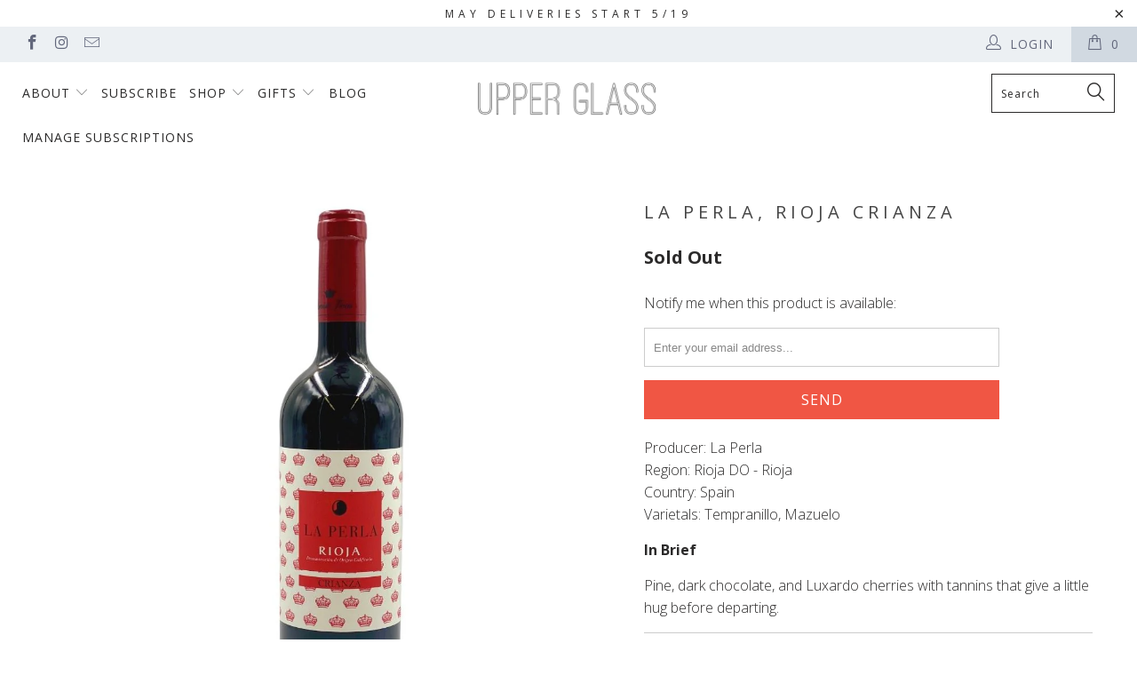

--- FILE ---
content_type: text/html; charset=utf-8
request_url: https://www.theupperglass.com/products/la-perla-rioja-crianza
body_size: 23754
content:


 <!DOCTYPE html>
<!--[if lt IE 7 ]><html class="ie ie6" lang="en"> <![endif]-->
<!--[if IE 7 ]><html class="ie ie7" lang="en"> <![endif]-->
<!--[if IE 8 ]><html class="ie ie8" lang="en"> <![endif]-->
<!--[if IE 9 ]><html class="ie ie9" lang="en"> <![endif]-->
<!--[if (gte IE 10)|!(IE)]><!--><html lang="en"> <!--<![endif]--> <head> <meta charset="utf-8"> <meta http-equiv="cleartype" content="on"> <meta name="robots" content="index,follow"> <!-- Custom Fonts --> <link href="//fonts.googleapis.com/css?family=.|Open+Sans:light,normal,bold|Open+Sans:light,normal,bold|Open+Sans:light,normal,bold|Open+Sans:light,normal,bold|Open+Sans:light,normal,bold|Open+Sans:light,normal,bold" rel="stylesheet" type="text/css" /> <!-- Stylesheets for Turbo 3.0.5 --> <link href="//www.theupperglass.com/cdn/shop/t/14/assets/styles.scss.css?v=85626934323332668051728398696" rel="stylesheet" type="text/css" media="all" /> <script>
      /*! lazysizes - v3.0.0 */
      !function(a,b){var c=b(a,a.document);a.lazySizes=c,"object"==typeof module&&module.exports&&(module.exports=c)}(window,function(a,b){"use strict";if(b.getElementsByClassName){var c,d=b.documentElement,e=a.Date,f=a.HTMLPictureElement,g="addEventListener",h="getAttribute",i=a[g],j=a.setTimeout,k=a.requestAnimationFrame||j,l=a.requestIdleCallback,m=/^picture$/i,n=["load","error","lazyincluded","_lazyloaded"],o={},p=Array.prototype.forEach,q=function(a,b){return o[b]||(o[b]=new RegExp("(\\s|^)"+b+"(\\s|$)")),o[b].test(a[h]("class")||"")&&o[b]},r=function(a,b){q(a,b)||a.setAttribute("class",(a[h]("class")||"").trim()+" "+b)},s=function(a,b){var c;(c=q(a,b))&&a.setAttribute("class",(a[h]("class")||"").replace(c," "))},t=function(a,b,c){var d=c?g:"removeEventListener";c&&t(a,b),n.forEach(function(c){a[d](c,b)})},u=function(a,c,d,e,f){var g=b.createEvent("CustomEvent");return g.initCustomEvent(c,!e,!f,d||{}),a.dispatchEvent(g),g},v=function(b,d){var e;!f&&(e=a.picturefill||c.pf)?e({reevaluate:!0,elements:[b]}):d&&d.src&&(b.src=d.src)},w=function(a,b){return(getComputedStyle(a,null)||{})[b]},x=function(a,b,d){for(d=d||a.offsetWidth;d<c.minSize&&b&&!a._lazysizesWidth;)d=b.offsetWidth,b=b.parentNode;return d},y=function(){var a,c,d=[],e=[],f=d,g=function(){var b=f;for(f=d.length?e:d,a=!0,c=!1;b.length;)b.shift()();a=!1},h=function(d,e){a&&!e?d.apply(this,arguments):(f.push(d),c||(c=!0,(b.hidden?j:k)(g)))};return h._lsFlush=g,h}(),z=function(a,b){return b?function(){y(a)}:function(){var b=this,c=arguments;y(function(){a.apply(b,c)})}},A=function(a){var b,c=0,d=125,f=666,g=f,h=function(){b=!1,c=e.now(),a()},i=l?function(){l(h,{timeout:g}),g!==f&&(g=f)}:z(function(){j(h)},!0);return function(a){var f;(a=a===!0)&&(g=44),b||(b=!0,f=d-(e.now()-c),0>f&&(f=0),a||9>f&&l?i():j(i,f))}},B=function(a){var b,c,d=99,f=function(){b=null,a()},g=function(){var a=e.now()-c;d>a?j(g,d-a):(l||f)(f)};return function(){c=e.now(),b||(b=j(g,d))}},C=function(){var f,k,l,n,o,x,C,E,F,G,H,I,J,K,L,M=/^img$/i,N=/^iframe$/i,O="onscroll"in a&&!/glebot/.test(navigator.userAgent),P=0,Q=0,R=0,S=-1,T=function(a){R--,a&&a.target&&t(a.target,T),(!a||0>R||!a.target)&&(R=0)},U=function(a,c){var e,f=a,g="hidden"==w(b.body,"visibility")||"hidden"!=w(a,"visibility");for(F-=c,I+=c,G-=c,H+=c;g&&(f=f.offsetParent)&&f!=b.body&&f!=d;)g=(w(f,"opacity")||1)>0,g&&"visible"!=w(f,"overflow")&&(e=f.getBoundingClientRect(),g=H>e.left&&G<e.right&&I>e.top-1&&F<e.bottom+1);return g},V=function(){var a,e,g,i,j,m,n,p,q;if((o=c.loadMode)&&8>R&&(a=f.length)){e=0,S++,null==K&&("expand"in c||(c.expand=d.clientHeight>500&&d.clientWidth>500?500:370),J=c.expand,K=J*c.expFactor),K>Q&&1>R&&S>2&&o>2&&!b.hidden?(Q=K,S=0):Q=o>1&&S>1&&6>R?J:P;for(;a>e;e++)if(f[e]&&!f[e]._lazyRace)if(O)if((p=f[e][h]("data-expand"))&&(m=1*p)||(m=Q),q!==m&&(C=innerWidth+m*L,E=innerHeight+m,n=-1*m,q=m),g=f[e].getBoundingClientRect(),(I=g.bottom)>=n&&(F=g.top)<=E&&(H=g.right)>=n*L&&(G=g.left)<=C&&(I||H||G||F)&&(l&&3>R&&!p&&(3>o||4>S)||U(f[e],m))){if(ba(f[e]),j=!0,R>9)break}else!j&&l&&!i&&4>R&&4>S&&o>2&&(k[0]||c.preloadAfterLoad)&&(k[0]||!p&&(I||H||G||F||"auto"!=f[e][h](c.sizesAttr)))&&(i=k[0]||f[e]);else ba(f[e]);i&&!j&&ba(i)}},W=A(V),X=function(a){r(a.target,c.loadedClass),s(a.target,c.loadingClass),t(a.target,Z)},Y=z(X),Z=function(a){Y({target:a.target})},$=function(a,b){try{a.contentWindow.location.replace(b)}catch(c){a.src=b}},_=function(a){var b,d,e=a[h](c.srcsetAttr);(b=c.customMedia[a[h]("data-media")||a[h]("media")])&&a.setAttribute("media",b),e&&a.setAttribute("srcset",e),b&&(d=a.parentNode,d.insertBefore(a.cloneNode(),a),d.removeChild(a))},aa=z(function(a,b,d,e,f){var g,i,k,l,o,q;(o=u(a,"lazybeforeunveil",b)).defaultPrevented||(e&&(d?r(a,c.autosizesClass):a.setAttribute("sizes",e)),i=a[h](c.srcsetAttr),g=a[h](c.srcAttr),f&&(k=a.parentNode,l=k&&m.test(k.nodeName||"")),q=b.firesLoad||"src"in a&&(i||g||l),o={target:a},q&&(t(a,T,!0),clearTimeout(n),n=j(T,2500),r(a,c.loadingClass),t(a,Z,!0)),l&&p.call(k.getElementsByTagName("source"),_),i?a.setAttribute("srcset",i):g&&!l&&(N.test(a.nodeName)?$(a,g):a.src=g),(i||l)&&v(a,{src:g})),a._lazyRace&&delete a._lazyRace,s(a,c.lazyClass),y(function(){(!q||a.complete&&a.naturalWidth>1)&&(q?T(o):R--,X(o))},!0)}),ba=function(a){var b,d=M.test(a.nodeName),e=d&&(a[h](c.sizesAttr)||a[h]("sizes")),f="auto"==e;(!f&&l||!d||!a.src&&!a.srcset||a.complete||q(a,c.errorClass))&&(b=u(a,"lazyunveilread").detail,f&&D.updateElem(a,!0,a.offsetWidth),a._lazyRace=!0,R++,aa(a,b,f,e,d))},ca=function(){if(!l){if(e.now()-x<999)return void j(ca,999);var a=B(function(){c.loadMode=3,W()});l=!0,c.loadMode=3,W(),i("scroll",function(){3==c.loadMode&&(c.loadMode=2),a()},!0)}};return{_:function(){x=e.now(),f=b.getElementsByClassName(c.lazyClass),k=b.getElementsByClassName(c.lazyClass+" "+c.preloadClass),L=c.hFac,i("scroll",W,!0),i("resize",W,!0),a.MutationObserver?new MutationObserver(W).observe(d,{childList:!0,subtree:!0,attributes:!0}):(d[g]("DOMNodeInserted",W,!0),d[g]("DOMAttrModified",W,!0),setInterval(W,999)),i("hashchange",W,!0),["focus","mouseover","click","load","transitionend","animationend","webkitAnimationEnd"].forEach(function(a){b[g](a,W,!0)}),/d$|^c/.test(b.readyState)?ca():(i("load",ca),b[g]("DOMContentLoaded",W),j(ca,2e4)),f.length?(V(),y._lsFlush()):W()},checkElems:W,unveil:ba}}(),D=function(){var a,d=z(function(a,b,c,d){var e,f,g;if(a._lazysizesWidth=d,d+="px",a.setAttribute("sizes",d),m.test(b.nodeName||""))for(e=b.getElementsByTagName("source"),f=0,g=e.length;g>f;f++)e[f].setAttribute("sizes",d);c.detail.dataAttr||v(a,c.detail)}),e=function(a,b,c){var e,f=a.parentNode;f&&(c=x(a,f,c),e=u(a,"lazybeforesizes",{width:c,dataAttr:!!b}),e.defaultPrevented||(c=e.detail.width,c&&c!==a._lazysizesWidth&&d(a,f,e,c)))},f=function(){var b,c=a.length;if(c)for(b=0;c>b;b++)e(a[b])},g=B(f);return{_:function(){a=b.getElementsByClassName(c.autosizesClass),i("resize",g)},checkElems:g,updateElem:e}}(),E=function(){E.i||(E.i=!0,D._(),C._())};return function(){var b,d={lazyClass:"lazyload",loadedClass:"lazyloaded",loadingClass:"lazyloading",preloadClass:"lazypreload",errorClass:"lazyerror",autosizesClass:"lazyautosizes",srcAttr:"data-src",srcsetAttr:"data-srcset",sizesAttr:"data-sizes",minSize:40,customMedia:{},init:!0,expFactor:1.5,hFac:.8,loadMode:2};c=a.lazySizesConfig||a.lazysizesConfig||{};for(b in d)b in c||(c[b]=d[b]);a.lazySizesConfig=c,j(function(){c.init&&E()})}(),{cfg:c,autoSizer:D,loader:C,init:E,uP:v,aC:r,rC:s,hC:q,fire:u,gW:x,rAF:y}}});</script> <title>La Perla, Rioja Crianza - Upper Glass</title> <meta name="description" content="Producer: La PerlaRegion: Rioja DO - RiojaCountry: SpainVarietals: Tempranillo, Mazuelo In Brief Pine, dark chocolate, and Luxardo cherries with tannins that give a little hug before departing." />
    

    

<meta name="author" content="Upper Glass">
<meta property="og:url" content="https://www.theupperglass.com/products/la-perla-rioja-crianza">
<meta property="og:site_name" content="Upper Glass"> <meta property="og:type" content="product"> <meta property="og:title" content="La Perla, Rioja Crianza"> <meta property="og:image" content="http://www.theupperglass.com/cdn/shop/products/LaPerlaJPG_600x.jpg?v=1596477968"> <meta property="og:image:secure_url" content="https://www.theupperglass.com/cdn/shop/products/LaPerlaJPG_600x.jpg?v=1596477968"> <meta property="og:price:amount" content="18.00"> <meta property="og:price:currency" content="USD"> <meta property="og:description" content="Producer: La PerlaRegion: Rioja DO - RiojaCountry: SpainVarietals: Tempranillo, Mazuelo In Brief Pine, dark chocolate, and Luxardo cherries with tannins that give a little hug before departing.">




<meta name="twitter:card" content="summary"> <meta name="twitter:title" content="La Perla, Rioja Crianza"> <meta name="twitter:description" content="Producer: La PerlaRegion: Rioja DO - RiojaCountry: SpainVarietals: Tempranillo, Mazuelo
In Brief
Pine, dark chocolate, and Luxardo cherries with tannins that give a little hug before departing."> <meta name="twitter:image" content="https://www.theupperglass.com/cdn/shop/products/LaPerlaJPG_240x.jpg?v=1596477968"> <meta name="twitter:image:width" content="240"> <meta name="twitter:image:height" content="240"> <!-- Mobile Specific Metas --> <meta name="HandheldFriendly" content="True"> <meta name="MobileOptimized" content="320"> <meta name="viewport" content="width=device-width,initial-scale=1"> <meta name="theme-color" content="#ffffff"> <link rel="shortcut icon" type="image/x-icon" href="//www.theupperglass.com/cdn/shop/files/Flamingo_Logo_Circle_2_0f3b4694-0e3e-4008-ad2b-88995f2fb925_32x32.png?v=1613661931"> <link rel="canonical" href="https://www.theupperglass.com/products/la-perla-rioja-crianza" /> <script>window.performance && window.performance.mark && window.performance.mark('shopify.content_for_header.start');</script><meta id="shopify-digital-wallet" name="shopify-digital-wallet" content="/18396605/digital_wallets/dialog">
<link rel="alternate" type="application/json+oembed" href="https://www.theupperglass.com/products/la-perla-rioja-crianza.oembed">
<script async="async" src="/checkouts/internal/preloads.js?locale=en-US"></script>
<script id="shopify-features" type="application/json">{"accessToken":"9cc5cc2d5936f1d1c6987cbe7e9ab545","betas":["rich-media-storefront-analytics"],"domain":"www.theupperglass.com","predictiveSearch":true,"shopId":18396605,"locale":"en"}</script>
<script>var Shopify = Shopify || {};
Shopify.shop = "pique-wines.myshopify.com";
Shopify.locale = "en";
Shopify.currency = {"active":"USD","rate":"1.0"};
Shopify.country = "US";
Shopify.theme = {"name":"turbo-florence-June-18-2018 | Bold | Oct.8.2024","id":171579900199,"schema_name":"Turbo","schema_version":"3.0.5","theme_store_id":null,"role":"main"};
Shopify.theme.handle = "null";
Shopify.theme.style = {"id":null,"handle":null};
Shopify.cdnHost = "www.theupperglass.com/cdn";
Shopify.routes = Shopify.routes || {};
Shopify.routes.root = "/";</script>
<script type="module">!function(o){(o.Shopify=o.Shopify||{}).modules=!0}(window);</script>
<script>!function(o){function n(){var o=[];function n(){o.push(Array.prototype.slice.apply(arguments))}return n.q=o,n}var t=o.Shopify=o.Shopify||{};t.loadFeatures=n(),t.autoloadFeatures=n()}(window);</script>
<script id="shop-js-analytics" type="application/json">{"pageType":"product"}</script>
<script defer="defer" async type="module" src="//www.theupperglass.com/cdn/shopifycloud/shop-js/modules/v2/client.init-shop-cart-sync_BT-GjEfc.en.esm.js"></script>
<script defer="defer" async type="module" src="//www.theupperglass.com/cdn/shopifycloud/shop-js/modules/v2/chunk.common_D58fp_Oc.esm.js"></script>
<script defer="defer" async type="module" src="//www.theupperglass.com/cdn/shopifycloud/shop-js/modules/v2/chunk.modal_xMitdFEc.esm.js"></script>
<script type="module">
  await import("//www.theupperglass.com/cdn/shopifycloud/shop-js/modules/v2/client.init-shop-cart-sync_BT-GjEfc.en.esm.js");
await import("//www.theupperglass.com/cdn/shopifycloud/shop-js/modules/v2/chunk.common_D58fp_Oc.esm.js");
await import("//www.theupperglass.com/cdn/shopifycloud/shop-js/modules/v2/chunk.modal_xMitdFEc.esm.js");

  window.Shopify.SignInWithShop?.initShopCartSync?.({"fedCMEnabled":true,"windoidEnabled":true});

</script>
<script>(function() {
  var isLoaded = false;
  function asyncLoad() {
    if (isLoaded) return;
    isLoaded = true;
    var urls = ["https:\/\/chimpstatic.com\/mcjs-connected\/js\/users\/60488b7efc74226a2d4e0f565\/4f849ee8642fbec3001ac0a3b.js?shop=pique-wines.myshopify.com","https:\/\/instafeed.nfcube.com\/cdn\/5b9da7444548ddb6852cf3117adf8ea7.js?shop=pique-wines.myshopify.com","https:\/\/chimpstatic.com\/mcjs-connected\/js\/users\/60488b7efc74226a2d4e0f565\/8fc6f8b11032258464dab6bed.js?shop=pique-wines.myshopify.com"];
    for (var i = 0; i <urls.length; i++) {
      var s = document.createElement('script');
      s.type = 'text/javascript';
      s.async = true;
      s.src = urls[i];
      var x = document.getElementsByTagName('script')[0];
      x.parentNode.insertBefore(s, x);
    }
  };
  if(window.attachEvent) {
    window.attachEvent('onload', asyncLoad);
  } else {
    window.addEventListener('load', asyncLoad, false);
  }
})();</script>
<script id="__st">var __st={"a":18396605,"offset":-18000,"reqid":"a1fe5839-c827-4cb8-a61e-aad3706afbf8-1769111285","pageurl":"www.theupperglass.com\/products\/la-perla-rioja-crianza","u":"04f55bcda484","p":"product","rtyp":"product","rid":4639642550320};</script>
<script>window.ShopifyPaypalV4VisibilityTracking = true;</script>
<script id="captcha-bootstrap">!function(){'use strict';const t='contact',e='account',n='new_comment',o=[[t,t],['blogs',n],['comments',n],[t,'customer']],c=[[e,'customer_login'],[e,'guest_login'],[e,'recover_customer_password'],[e,'create_customer']],r=t=>t.map((([t,e])=>`form[action*='/${t}']:not([data-nocaptcha='true']) input[name='form_type'][value='${e}']`)).join(','),a=t=>()=>t?[...document.querySelectorAll(t)].map((t=>t.form)):[];function s(){const t=[...o],e=r(t);return a(e)}const i='password',u='form_key',d=['recaptcha-v3-token','g-recaptcha-response','h-captcha-response',i],f=()=>{try{return window.sessionStorage}catch{return}},m='__shopify_v',_=t=>t.elements[u];function p(t,e,n=!1){try{const o=window.sessionStorage,c=JSON.parse(o.getItem(e)),{data:r}=function(t){const{data:e,action:n}=t;return t[m]||n?{data:e,action:n}:{data:t,action:n}}(c);for(const[e,n]of Object.entries(r))t.elements[e]&&(t.elements[e].value=n);n&&o.removeItem(e)}catch(o){console.error('form repopulation failed',{error:o})}}const l='form_type',E='cptcha';function T(t){t.dataset[E]=!0}const w=window,h=w.document,L='Shopify',v='ce_forms',y='captcha';let A=!1;((t,e)=>{const n=(g='f06e6c50-85a8-45c8-87d0-21a2b65856fe',I='https://cdn.shopify.com/shopifycloud/storefront-forms-hcaptcha/ce_storefront_forms_captcha_hcaptcha.v1.5.2.iife.js',D={infoText:'Protected by hCaptcha',privacyText:'Privacy',termsText:'Terms'},(t,e,n)=>{const o=w[L][v],c=o.bindForm;if(c)return c(t,g,e,D).then(n);var r;o.q.push([[t,g,e,D],n]),r=I,A||(h.body.append(Object.assign(h.createElement('script'),{id:'captcha-provider',async:!0,src:r})),A=!0)});var g,I,D;w[L]=w[L]||{},w[L][v]=w[L][v]||{},w[L][v].q=[],w[L][y]=w[L][y]||{},w[L][y].protect=function(t,e){n(t,void 0,e),T(t)},Object.freeze(w[L][y]),function(t,e,n,w,h,L){const[v,y,A,g]=function(t,e,n){const i=e?o:[],u=t?c:[],d=[...i,...u],f=r(d),m=r(i),_=r(d.filter((([t,e])=>n.includes(e))));return[a(f),a(m),a(_),s()]}(w,h,L),I=t=>{const e=t.target;return e instanceof HTMLFormElement?e:e&&e.form},D=t=>v().includes(t);t.addEventListener('submit',(t=>{const e=I(t);if(!e)return;const n=D(e)&&!e.dataset.hcaptchaBound&&!e.dataset.recaptchaBound,o=_(e),c=g().includes(e)&&(!o||!o.value);(n||c)&&t.preventDefault(),c&&!n&&(function(t){try{if(!f())return;!function(t){const e=f();if(!e)return;const n=_(t);if(!n)return;const o=n.value;o&&e.removeItem(o)}(t);const e=Array.from(Array(32),(()=>Math.random().toString(36)[2])).join('');!function(t,e){_(t)||t.append(Object.assign(document.createElement('input'),{type:'hidden',name:u})),t.elements[u].value=e}(t,e),function(t,e){const n=f();if(!n)return;const o=[...t.querySelectorAll(`input[type='${i}']`)].map((({name:t})=>t)),c=[...d,...o],r={};for(const[a,s]of new FormData(t).entries())c.includes(a)||(r[a]=s);n.setItem(e,JSON.stringify({[m]:1,action:t.action,data:r}))}(t,e)}catch(e){console.error('failed to persist form',e)}}(e),e.submit())}));const S=(t,e)=>{t&&!t.dataset[E]&&(n(t,e.some((e=>e===t))),T(t))};for(const o of['focusin','change'])t.addEventListener(o,(t=>{const e=I(t);D(e)&&S(e,y())}));const B=e.get('form_key'),M=e.get(l),P=B&&M;t.addEventListener('DOMContentLoaded',(()=>{const t=y();if(P)for(const e of t)e.elements[l].value===M&&p(e,B);[...new Set([...A(),...v().filter((t=>'true'===t.dataset.shopifyCaptcha))])].forEach((e=>S(e,t)))}))}(h,new URLSearchParams(w.location.search),n,t,e,['guest_login'])})(!0,!0)}();</script>
<script integrity="sha256-4kQ18oKyAcykRKYeNunJcIwy7WH5gtpwJnB7kiuLZ1E=" data-source-attribution="shopify.loadfeatures" defer="defer" src="//www.theupperglass.com/cdn/shopifycloud/storefront/assets/storefront/load_feature-a0a9edcb.js" crossorigin="anonymous"></script>
<script data-source-attribution="shopify.dynamic_checkout.dynamic.init">var Shopify=Shopify||{};Shopify.PaymentButton=Shopify.PaymentButton||{isStorefrontPortableWallets:!0,init:function(){window.Shopify.PaymentButton.init=function(){};var t=document.createElement("script");t.src="https://www.theupperglass.com/cdn/shopifycloud/portable-wallets/latest/portable-wallets.en.js",t.type="module",document.head.appendChild(t)}};
</script>
<script data-source-attribution="shopify.dynamic_checkout.buyer_consent">
  function portableWalletsHideBuyerConsent(e){var t=document.getElementById("shopify-buyer-consent"),n=document.getElementById("shopify-subscription-policy-button");t&&n&&(t.classList.add("hidden"),t.setAttribute("aria-hidden","true"),n.removeEventListener("click",e))}function portableWalletsShowBuyerConsent(e){var t=document.getElementById("shopify-buyer-consent"),n=document.getElementById("shopify-subscription-policy-button");t&&n&&(t.classList.remove("hidden"),t.removeAttribute("aria-hidden"),n.addEventListener("click",e))}window.Shopify?.PaymentButton&&(window.Shopify.PaymentButton.hideBuyerConsent=portableWalletsHideBuyerConsent,window.Shopify.PaymentButton.showBuyerConsent=portableWalletsShowBuyerConsent);
</script>
<script>
  function portableWalletsCleanup(e){e&&e.src&&console.error("Failed to load portable wallets script "+e.src);var t=document.querySelectorAll("shopify-accelerated-checkout .shopify-payment-button__skeleton, shopify-accelerated-checkout-cart .wallet-cart-button__skeleton"),e=document.getElementById("shopify-buyer-consent");for(let e=0;e<t.length;e++)t[e].remove();e&&e.remove()}function portableWalletsNotLoadedAsModule(e){e instanceof ErrorEvent&&"string"==typeof e.message&&e.message.includes("import.meta")&&"string"==typeof e.filename&&e.filename.includes("portable-wallets")&&(window.removeEventListener("error",portableWalletsNotLoadedAsModule),window.Shopify.PaymentButton.failedToLoad=e,"loading"===document.readyState?document.addEventListener("DOMContentLoaded",window.Shopify.PaymentButton.init):window.Shopify.PaymentButton.init())}window.addEventListener("error",portableWalletsNotLoadedAsModule);
</script>

<script type="module" src="https://www.theupperglass.com/cdn/shopifycloud/portable-wallets/latest/portable-wallets.en.js" onError="portableWalletsCleanup(this)" crossorigin="anonymous"></script>
<script nomodule>
  document.addEventListener("DOMContentLoaded", portableWalletsCleanup);
</script>

<link id="shopify-accelerated-checkout-styles" rel="stylesheet" media="screen" href="https://www.theupperglass.com/cdn/shopifycloud/portable-wallets/latest/accelerated-checkout-backwards-compat.css" crossorigin="anonymous">
<style id="shopify-accelerated-checkout-cart">
        #shopify-buyer-consent {
  margin-top: 1em;
  display: inline-block;
  width: 100%;
}

#shopify-buyer-consent.hidden {
  display: none;
}

#shopify-subscription-policy-button {
  background: none;
  border: none;
  padding: 0;
  text-decoration: underline;
  font-size: inherit;
  cursor: pointer;
}

#shopify-subscription-policy-button::before {
  box-shadow: none;
}

      </style>

<script>window.performance && window.performance.mark && window.performance.mark('shopify.content_for_header.end');</script> <script src="//www.theupperglass.com/cdn/shop/t/14/assets/bsub.js?v=130218984598036474621728398782" type="text/javascript"></script> <link href="//www.theupperglass.com/cdn/shop/t/14/assets/bsub.css?v=141396936270239151841728398770" rel="stylesheet" type="text/css" media="all" /><link href="https://monorail-edge.shopifysvc.com" rel="dns-prefetch">
<script>(function(){if ("sendBeacon" in navigator && "performance" in window) {try {var session_token_from_headers = performance.getEntriesByType('navigation')[0].serverTiming.find(x => x.name == '_s').description;} catch {var session_token_from_headers = undefined;}var session_cookie_matches = document.cookie.match(/_shopify_s=([^;]*)/);var session_token_from_cookie = session_cookie_matches && session_cookie_matches.length === 2 ? session_cookie_matches[1] : "";var session_token = session_token_from_headers || session_token_from_cookie || "";function handle_abandonment_event(e) {var entries = performance.getEntries().filter(function(entry) {return /monorail-edge.shopifysvc.com/.test(entry.name);});if (!window.abandonment_tracked && entries.length === 0) {window.abandonment_tracked = true;var currentMs = Date.now();var navigation_start = performance.timing.navigationStart;var payload = {shop_id: 18396605,url: window.location.href,navigation_start,duration: currentMs - navigation_start,session_token,page_type: "product"};window.navigator.sendBeacon("https://monorail-edge.shopifysvc.com/v1/produce", JSON.stringify({schema_id: "online_store_buyer_site_abandonment/1.1",payload: payload,metadata: {event_created_at_ms: currentMs,event_sent_at_ms: currentMs}}));}}window.addEventListener('pagehide', handle_abandonment_event);}}());</script>
<script id="web-pixels-manager-setup">(function e(e,d,r,n,o){if(void 0===o&&(o={}),!Boolean(null===(a=null===(i=window.Shopify)||void 0===i?void 0:i.analytics)||void 0===a?void 0:a.replayQueue)){var i,a;window.Shopify=window.Shopify||{};var t=window.Shopify;t.analytics=t.analytics||{};var s=t.analytics;s.replayQueue=[],s.publish=function(e,d,r){return s.replayQueue.push([e,d,r]),!0};try{self.performance.mark("wpm:start")}catch(e){}var l=function(){var e={modern:/Edge?\/(1{2}[4-9]|1[2-9]\d|[2-9]\d{2}|\d{4,})\.\d+(\.\d+|)|Firefox\/(1{2}[4-9]|1[2-9]\d|[2-9]\d{2}|\d{4,})\.\d+(\.\d+|)|Chrom(ium|e)\/(9{2}|\d{3,})\.\d+(\.\d+|)|(Maci|X1{2}).+ Version\/(15\.\d+|(1[6-9]|[2-9]\d|\d{3,})\.\d+)([,.]\d+|)( \(\w+\)|)( Mobile\/\w+|) Safari\/|Chrome.+OPR\/(9{2}|\d{3,})\.\d+\.\d+|(CPU[ +]OS|iPhone[ +]OS|CPU[ +]iPhone|CPU IPhone OS|CPU iPad OS)[ +]+(15[._]\d+|(1[6-9]|[2-9]\d|\d{3,})[._]\d+)([._]\d+|)|Android:?[ /-](13[3-9]|1[4-9]\d|[2-9]\d{2}|\d{4,})(\.\d+|)(\.\d+|)|Android.+Firefox\/(13[5-9]|1[4-9]\d|[2-9]\d{2}|\d{4,})\.\d+(\.\d+|)|Android.+Chrom(ium|e)\/(13[3-9]|1[4-9]\d|[2-9]\d{2}|\d{4,})\.\d+(\.\d+|)|SamsungBrowser\/([2-9]\d|\d{3,})\.\d+/,legacy:/Edge?\/(1[6-9]|[2-9]\d|\d{3,})\.\d+(\.\d+|)|Firefox\/(5[4-9]|[6-9]\d|\d{3,})\.\d+(\.\d+|)|Chrom(ium|e)\/(5[1-9]|[6-9]\d|\d{3,})\.\d+(\.\d+|)([\d.]+$|.*Safari\/(?![\d.]+ Edge\/[\d.]+$))|(Maci|X1{2}).+ Version\/(10\.\d+|(1[1-9]|[2-9]\d|\d{3,})\.\d+)([,.]\d+|)( \(\w+\)|)( Mobile\/\w+|) Safari\/|Chrome.+OPR\/(3[89]|[4-9]\d|\d{3,})\.\d+\.\d+|(CPU[ +]OS|iPhone[ +]OS|CPU[ +]iPhone|CPU IPhone OS|CPU iPad OS)[ +]+(10[._]\d+|(1[1-9]|[2-9]\d|\d{3,})[._]\d+)([._]\d+|)|Android:?[ /-](13[3-9]|1[4-9]\d|[2-9]\d{2}|\d{4,})(\.\d+|)(\.\d+|)|Mobile Safari.+OPR\/([89]\d|\d{3,})\.\d+\.\d+|Android.+Firefox\/(13[5-9]|1[4-9]\d|[2-9]\d{2}|\d{4,})\.\d+(\.\d+|)|Android.+Chrom(ium|e)\/(13[3-9]|1[4-9]\d|[2-9]\d{2}|\d{4,})\.\d+(\.\d+|)|Android.+(UC? ?Browser|UCWEB|U3)[ /]?(15\.([5-9]|\d{2,})|(1[6-9]|[2-9]\d|\d{3,})\.\d+)\.\d+|SamsungBrowser\/(5\.\d+|([6-9]|\d{2,})\.\d+)|Android.+MQ{2}Browser\/(14(\.(9|\d{2,})|)|(1[5-9]|[2-9]\d|\d{3,})(\.\d+|))(\.\d+|)|K[Aa][Ii]OS\/(3\.\d+|([4-9]|\d{2,})\.\d+)(\.\d+|)/},d=e.modern,r=e.legacy,n=navigator.userAgent;return n.match(d)?"modern":n.match(r)?"legacy":"unknown"}(),u="modern"===l?"modern":"legacy",c=(null!=n?n:{modern:"",legacy:""})[u],f=function(e){return[e.baseUrl,"/wpm","/b",e.hashVersion,"modern"===e.buildTarget?"m":"l",".js"].join("")}({baseUrl:d,hashVersion:r,buildTarget:u}),m=function(e){var d=e.version,r=e.bundleTarget,n=e.surface,o=e.pageUrl,i=e.monorailEndpoint;return{emit:function(e){var a=e.status,t=e.errorMsg,s=(new Date).getTime(),l=JSON.stringify({metadata:{event_sent_at_ms:s},events:[{schema_id:"web_pixels_manager_load/3.1",payload:{version:d,bundle_target:r,page_url:o,status:a,surface:n,error_msg:t},metadata:{event_created_at_ms:s}}]});if(!i)return console&&console.warn&&console.warn("[Web Pixels Manager] No Monorail endpoint provided, skipping logging."),!1;try{return self.navigator.sendBeacon.bind(self.navigator)(i,l)}catch(e){}var u=new XMLHttpRequest;try{return u.open("POST",i,!0),u.setRequestHeader("Content-Type","text/plain"),u.send(l),!0}catch(e){return console&&console.warn&&console.warn("[Web Pixels Manager] Got an unhandled error while logging to Monorail."),!1}}}}({version:r,bundleTarget:l,surface:e.surface,pageUrl:self.location.href,monorailEndpoint:e.monorailEndpoint});try{o.browserTarget=l,function(e){var d=e.src,r=e.async,n=void 0===r||r,o=e.onload,i=e.onerror,a=e.sri,t=e.scriptDataAttributes,s=void 0===t?{}:t,l=document.createElement("script"),u=document.querySelector("head"),c=document.querySelector("body");if(l.async=n,l.src=d,a&&(l.integrity=a,l.crossOrigin="anonymous"),s)for(var f in s)if(Object.prototype.hasOwnProperty.call(s,f))try{l.dataset[f]=s[f]}catch(e){}if(o&&l.addEventListener("load",o),i&&l.addEventListener("error",i),u)u.appendChild(l);else{if(!c)throw new Error("Did not find a head or body element to append the script");c.appendChild(l)}}({src:f,async:!0,onload:function(){if(!function(){var e,d;return Boolean(null===(d=null===(e=window.Shopify)||void 0===e?void 0:e.analytics)||void 0===d?void 0:d.initialized)}()){var d=window.webPixelsManager.init(e)||void 0;if(d){var r=window.Shopify.analytics;r.replayQueue.forEach((function(e){var r=e[0],n=e[1],o=e[2];d.publishCustomEvent(r,n,o)})),r.replayQueue=[],r.publish=d.publishCustomEvent,r.visitor=d.visitor,r.initialized=!0}}},onerror:function(){return m.emit({status:"failed",errorMsg:"".concat(f," has failed to load")})},sri:function(e){var d=/^sha384-[A-Za-z0-9+/=]+$/;return"string"==typeof e&&d.test(e)}(c)?c:"",scriptDataAttributes:o}),m.emit({status:"loading"})}catch(e){m.emit({status:"failed",errorMsg:(null==e?void 0:e.message)||"Unknown error"})}}})({shopId: 18396605,storefrontBaseUrl: "https://www.theupperglass.com",extensionsBaseUrl: "https://extensions.shopifycdn.com/cdn/shopifycloud/web-pixels-manager",monorailEndpoint: "https://monorail-edge.shopifysvc.com/unstable/produce_batch",surface: "storefront-renderer",enabledBetaFlags: ["2dca8a86"],webPixelsConfigList: [{"id":"134578471","eventPayloadVersion":"v1","runtimeContext":"LAX","scriptVersion":"1","type":"CUSTOM","privacyPurposes":["MARKETING"],"name":"Meta pixel (migrated)"},{"id":"147849511","eventPayloadVersion":"v1","runtimeContext":"LAX","scriptVersion":"1","type":"CUSTOM","privacyPurposes":["ANALYTICS"],"name":"Google Analytics tag (migrated)"},{"id":"shopify-app-pixel","configuration":"{}","eventPayloadVersion":"v1","runtimeContext":"STRICT","scriptVersion":"0450","apiClientId":"shopify-pixel","type":"APP","privacyPurposes":["ANALYTICS","MARKETING"]},{"id":"shopify-custom-pixel","eventPayloadVersion":"v1","runtimeContext":"LAX","scriptVersion":"0450","apiClientId":"shopify-pixel","type":"CUSTOM","privacyPurposes":["ANALYTICS","MARKETING"]}],isMerchantRequest: false,initData: {"shop":{"name":"Upper Glass","paymentSettings":{"currencyCode":"USD"},"myshopifyDomain":"pique-wines.myshopify.com","countryCode":"US","storefrontUrl":"https:\/\/www.theupperglass.com"},"customer":null,"cart":null,"checkout":null,"productVariants":[{"price":{"amount":18.0,"currencyCode":"USD"},"product":{"title":"La Perla, Rioja Crianza","vendor":"Upper Glass","id":"4639642550320","untranslatedTitle":"La Perla, Rioja Crianza","url":"\/products\/la-perla-rioja-crianza","type":"Red Wine"},"id":"32309605662768","image":{"src":"\/\/www.theupperglass.com\/cdn\/shop\/products\/LaPerlaJPG.jpg?v=1596477968"},"sku":"210000011009","title":"Default Title","untranslatedTitle":"Default Title"}],"purchasingCompany":null},},"https://www.theupperglass.com/cdn","fcfee988w5aeb613cpc8e4bc33m6693e112",{"modern":"","legacy":""},{"shopId":"18396605","storefrontBaseUrl":"https:\/\/www.theupperglass.com","extensionBaseUrl":"https:\/\/extensions.shopifycdn.com\/cdn\/shopifycloud\/web-pixels-manager","surface":"storefront-renderer","enabledBetaFlags":"[\"2dca8a86\"]","isMerchantRequest":"false","hashVersion":"fcfee988w5aeb613cpc8e4bc33m6693e112","publish":"custom","events":"[[\"page_viewed\",{}],[\"product_viewed\",{\"productVariant\":{\"price\":{\"amount\":18.0,\"currencyCode\":\"USD\"},\"product\":{\"title\":\"La Perla, Rioja Crianza\",\"vendor\":\"Upper Glass\",\"id\":\"4639642550320\",\"untranslatedTitle\":\"La Perla, Rioja Crianza\",\"url\":\"\/products\/la-perla-rioja-crianza\",\"type\":\"Red Wine\"},\"id\":\"32309605662768\",\"image\":{\"src\":\"\/\/www.theupperglass.com\/cdn\/shop\/products\/LaPerlaJPG.jpg?v=1596477968\"},\"sku\":\"210000011009\",\"title\":\"Default Title\",\"untranslatedTitle\":\"Default Title\"}}]]"});</script><script>
  window.ShopifyAnalytics = window.ShopifyAnalytics || {};
  window.ShopifyAnalytics.meta = window.ShopifyAnalytics.meta || {};
  window.ShopifyAnalytics.meta.currency = 'USD';
  var meta = {"product":{"id":4639642550320,"gid":"gid:\/\/shopify\/Product\/4639642550320","vendor":"Upper Glass","type":"Red Wine","handle":"la-perla-rioja-crianza","variants":[{"id":32309605662768,"price":1800,"name":"La Perla, Rioja Crianza","public_title":null,"sku":"210000011009"}],"remote":false},"page":{"pageType":"product","resourceType":"product","resourceId":4639642550320,"requestId":"a1fe5839-c827-4cb8-a61e-aad3706afbf8-1769111285"}};
  for (var attr in meta) {
    window.ShopifyAnalytics.meta[attr] = meta[attr];
  }
</script>
<script class="analytics">
  (function () {
    var customDocumentWrite = function(content) {
      var jquery = null;

      if (window.jQuery) {
        jquery = window.jQuery;
      } else if (window.Checkout && window.Checkout.$) {
        jquery = window.Checkout.$;
      }

      if (jquery) {
        jquery('body').append(content);
      }
    };

    var hasLoggedConversion = function(token) {
      if (token) {
        return document.cookie.indexOf('loggedConversion=' + token) !== -1;
      }
      return false;
    }

    var setCookieIfConversion = function(token) {
      if (token) {
        var twoMonthsFromNow = new Date(Date.now());
        twoMonthsFromNow.setMonth(twoMonthsFromNow.getMonth() + 2);

        document.cookie = 'loggedConversion=' + token + '; expires=' + twoMonthsFromNow;
      }
    }

    var trekkie = window.ShopifyAnalytics.lib = window.trekkie = window.trekkie || [];
    if (trekkie.integrations) {
      return;
    }
    trekkie.methods = [
      'identify',
      'page',
      'ready',
      'track',
      'trackForm',
      'trackLink'
    ];
    trekkie.factory = function(method) {
      return function() {
        var args = Array.prototype.slice.call(arguments);
        args.unshift(method);
        trekkie.push(args);
        return trekkie;
      };
    };
    for (var i = 0; i < trekkie.methods.length; i++) {
      var key = trekkie.methods[i];
      trekkie[key] = trekkie.factory(key);
    }
    trekkie.load = function(config) {
      trekkie.config = config || {};
      trekkie.config.initialDocumentCookie = document.cookie;
      var first = document.getElementsByTagName('script')[0];
      var script = document.createElement('script');
      script.type = 'text/javascript';
      script.onerror = function(e) {
        var scriptFallback = document.createElement('script');
        scriptFallback.type = 'text/javascript';
        scriptFallback.onerror = function(error) {
                var Monorail = {
      produce: function produce(monorailDomain, schemaId, payload) {
        var currentMs = new Date().getTime();
        var event = {
          schema_id: schemaId,
          payload: payload,
          metadata: {
            event_created_at_ms: currentMs,
            event_sent_at_ms: currentMs
          }
        };
        return Monorail.sendRequest("https://" + monorailDomain + "/v1/produce", JSON.stringify(event));
      },
      sendRequest: function sendRequest(endpointUrl, payload) {
        // Try the sendBeacon API
        if (window && window.navigator && typeof window.navigator.sendBeacon === 'function' && typeof window.Blob === 'function' && !Monorail.isIos12()) {
          var blobData = new window.Blob([payload], {
            type: 'text/plain'
          });

          if (window.navigator.sendBeacon(endpointUrl, blobData)) {
            return true;
          } // sendBeacon was not successful

        } // XHR beacon

        var xhr = new XMLHttpRequest();

        try {
          xhr.open('POST', endpointUrl);
          xhr.setRequestHeader('Content-Type', 'text/plain');
          xhr.send(payload);
        } catch (e) {
          console.log(e);
        }

        return false;
      },
      isIos12: function isIos12() {
        return window.navigator.userAgent.lastIndexOf('iPhone; CPU iPhone OS 12_') !== -1 || window.navigator.userAgent.lastIndexOf('iPad; CPU OS 12_') !== -1;
      }
    };
    Monorail.produce('monorail-edge.shopifysvc.com',
      'trekkie_storefront_load_errors/1.1',
      {shop_id: 18396605,
      theme_id: 171579900199,
      app_name: "storefront",
      context_url: window.location.href,
      source_url: "//www.theupperglass.com/cdn/s/trekkie.storefront.46a754ac07d08c656eb845cfbf513dd9a18d4ced.min.js"});

        };
        scriptFallback.async = true;
        scriptFallback.src = '//www.theupperglass.com/cdn/s/trekkie.storefront.46a754ac07d08c656eb845cfbf513dd9a18d4ced.min.js';
        first.parentNode.insertBefore(scriptFallback, first);
      };
      script.async = true;
      script.src = '//www.theupperglass.com/cdn/s/trekkie.storefront.46a754ac07d08c656eb845cfbf513dd9a18d4ced.min.js';
      first.parentNode.insertBefore(script, first);
    };
    trekkie.load(
      {"Trekkie":{"appName":"storefront","development":false,"defaultAttributes":{"shopId":18396605,"isMerchantRequest":null,"themeId":171579900199,"themeCityHash":"3329631347228271933","contentLanguage":"en","currency":"USD","eventMetadataId":"0e7b5253-91ea-4a81-9715-4f8de4d56171"},"isServerSideCookieWritingEnabled":true,"monorailRegion":"shop_domain","enabledBetaFlags":["65f19447"]},"Session Attribution":{},"S2S":{"facebookCapiEnabled":false,"source":"trekkie-storefront-renderer","apiClientId":580111}}
    );

    var loaded = false;
    trekkie.ready(function() {
      if (loaded) return;
      loaded = true;

      window.ShopifyAnalytics.lib = window.trekkie;

      var originalDocumentWrite = document.write;
      document.write = customDocumentWrite;
      try { window.ShopifyAnalytics.merchantGoogleAnalytics.call(this); } catch(error) {};
      document.write = originalDocumentWrite;

      window.ShopifyAnalytics.lib.page(null,{"pageType":"product","resourceType":"product","resourceId":4639642550320,"requestId":"a1fe5839-c827-4cb8-a61e-aad3706afbf8-1769111285","shopifyEmitted":true});

      var match = window.location.pathname.match(/checkouts\/(.+)\/(thank_you|post_purchase)/)
      var token = match? match[1]: undefined;
      if (!hasLoggedConversion(token)) {
        setCookieIfConversion(token);
        window.ShopifyAnalytics.lib.track("Viewed Product",{"currency":"USD","variantId":32309605662768,"productId":4639642550320,"productGid":"gid:\/\/shopify\/Product\/4639642550320","name":"La Perla, Rioja Crianza","price":"18.00","sku":"210000011009","brand":"Upper Glass","variant":null,"category":"Red Wine","nonInteraction":true,"remote":false},undefined,undefined,{"shopifyEmitted":true});
      window.ShopifyAnalytics.lib.track("monorail:\/\/trekkie_storefront_viewed_product\/1.1",{"currency":"USD","variantId":32309605662768,"productId":4639642550320,"productGid":"gid:\/\/shopify\/Product\/4639642550320","name":"La Perla, Rioja Crianza","price":"18.00","sku":"210000011009","brand":"Upper Glass","variant":null,"category":"Red Wine","nonInteraction":true,"remote":false,"referer":"https:\/\/www.theupperglass.com\/products\/la-perla-rioja-crianza"});
      }
    });


        var eventsListenerScript = document.createElement('script');
        eventsListenerScript.async = true;
        eventsListenerScript.src = "//www.theupperglass.com/cdn/shopifycloud/storefront/assets/shop_events_listener-3da45d37.js";
        document.getElementsByTagName('head')[0].appendChild(eventsListenerScript);

})();</script>
  <script>
  if (!window.ga || (window.ga && typeof window.ga !== 'function')) {
    window.ga = function ga() {
      (window.ga.q = window.ga.q || []).push(arguments);
      if (window.Shopify && window.Shopify.analytics && typeof window.Shopify.analytics.publish === 'function') {
        window.Shopify.analytics.publish("ga_stub_called", {}, {sendTo: "google_osp_migration"});
      }
      console.error("Shopify's Google Analytics stub called with:", Array.from(arguments), "\nSee https://help.shopify.com/manual/promoting-marketing/pixels/pixel-migration#google for more information.");
    };
    if (window.Shopify && window.Shopify.analytics && typeof window.Shopify.analytics.publish === 'function') {
      window.Shopify.analytics.publish("ga_stub_initialized", {}, {sendTo: "google_osp_migration"});
    }
  }
</script>
<script
  defer
  src="https://www.theupperglass.com/cdn/shopifycloud/perf-kit/shopify-perf-kit-3.0.4.min.js"
  data-application="storefront-renderer"
  data-shop-id="18396605"
  data-render-region="gcp-us-central1"
  data-page-type="product"
  data-theme-instance-id="171579900199"
  data-theme-name="Turbo"
  data-theme-version="3.0.5"
  data-monorail-region="shop_domain"
  data-resource-timing-sampling-rate="10"
  data-shs="true"
  data-shs-beacon="true"
  data-shs-export-with-fetch="true"
  data-shs-logs-sample-rate="1"
  data-shs-beacon-endpoint="https://www.theupperglass.com/api/collect"
></script>
</head> <noscript> <style>
      .product_section .product_form {
        opacity: 1;
      }

      .multi_select,
      form .select {
        display: block !important;
      }</style></noscript> <body class="product"
    data-money-format="${{amount}}" data-shop-url="https://www.theupperglass.com"> <div id="shopify-section-header" class="shopify-section header-section">


<header id="header" class="mobile_nav-fixed--true"> <div class="promo_banner"> <div class="promo_banner__content"> <p>may deliveries start 5/19</p></div> <div class="promo_banner-close"></div></div> <div class="top_bar clearfix"> <a class="mobile_nav dropdown_link" data-dropdown-rel="menu" data-no-instant="true"> <div> <span></span> <span></span> <span></span> <span></span></div> <span class="menu_title">Menu</span></a> <a href="https://www.theupperglass.com" title="Upper Glass" class="mobile_logo logo"> <img src="//www.theupperglass.com/cdn/shop/files/Horizontal_Transparent_Outline_unicolor_410x.png?v=1613677547" alt="Upper Glass" /></a> <a href="/search" class="icon-search dropdown_link" title="Search" data-dropdown-rel="search"></a> <div class="cart_container"> <a href="/cart" class="icon-bag mini_cart dropdown_link" title="Cart" data-no-instant> <span class="cart_count">0</span></a></div></div> <div class="dropdown_container center" data-dropdown="search"> <div class="dropdown"> <form action="/search" class="header_search_form"> <span class="icon-search search-submit"></span> <input type="text" name="q" placeholder="Search" autocapitalize="off" autocomplete="off" autocorrect="off" class="search-terms" /></form></div></div> <div class="dropdown_container" data-dropdown="menu"> <div class="dropdown"> <ul class="menu" id="mobile_menu"> <li data-mobile-dropdown-rel="about" class="sublink"> <a data-no-instant href="/pages/how-it-works" class="parent-link--true">
          About <span class="right icon-down-arrow"></span></a> <ul> <li><a href="/pages/how-it-works">How it Works</a></li> <li><a href="/pages/media">Media</a></li></ul></li> <li data-mobile-dropdown-rel="subscribe"> <a data-no-instant href="/collections/monthly-subscriptions" class="parent-link--true">
          Subscribe</a></li> <li data-mobile-dropdown-rel="shop" class="sublink"> <a data-no-instant href="https://theupperglass.com/collections/all-wines" class="parent-link--true">
          Shop <span class="right icon-down-arrow"></span></a> <ul> <li><a href="/collections/red-wines">Red</a></li> <li><a href="/collections/white-wines">White</a></li> <li><a href="/collections/rose-wines">Rosé</a></li> <li><a href="/collections/sparkling-wines">Sparkling</a></li> <li><a href="/collections/special-orders">Special Requests</a></li> <li><a href="/collections/corporate-gifts">Corporate Gifts</a></li> <li><a href="/blogs/wines">Tasting Notes</a></li></ul></li> <li data-mobile-dropdown-rel="gifts" class="sublink"> <a data-no-instant href="/collections/gifts" class="parent-link--true">
          Gifts <span class="right icon-down-arrow"></span></a> <ul> <li><a href="/collections/holiday-gift-curations">Curated Boxes</a></li> <li><a href="/collections/subscriptions">Prepaid Subscriptions</a></li> <li><a href="/products/gift-card">Gift Cards</a></li> <li><a href="/collections/corporate-gifts">Corporate Gifts</a></li></ul></li> <li data-mobile-dropdown-rel="blog"> <a data-no-instant href="/blogs/ug-blog" class="parent-link--true">
          Blog</a></li> <li data-mobile-dropdown-rel="manage-subscriptions"> <a data-no-instant href="/pages/manage-subscriptions" class="parent-link--true">
          Manage Subscriptions</a></li> <li data-no-instant> <a href="/account/login" id="customer_login_link">Login</a></li></ul></div></div>
</header>




<header class=" "> <div class="header  header-fixed--true header-background--solid"> <div class="promo_banner"> <div class="promo_banner__content"> <p>may deliveries start 5/19</p></div> <div class="promo_banner-close"></div></div> <div class="top_bar clearfix"> <ul class="social_icons"> <li><a href="https://facebook.com/UpperGlassWine" title="Upper Glass on Facebook" rel="me" target="_blank" class="icon-facebook"></a></li> <li><a href="https://instagram.com/Upper.Glass" title="Upper Glass on Instagram" rel="me" target="_blank" class="icon-instagram"></a></li> <li><a href="mailto:help@theupperglass.com" title="Email Upper Glass" target="_blank" class="icon-mail"></a></li>
  
</ul> <ul class="menu left"></ul> <div class="cart_container"> <a href="/cart" class="icon-bag mini_cart dropdown_link" data-no-instant> <span class="cart_count">0</span></a> <div class="cart_content animated fadeIn"> <div class="js-empty-cart__message "> <p class="empty_cart">Your Cart is Empty</p></div> <form action="/checkout" method="post" data-money-format="${{amount}}" data-shop-currency="USD" data-shop-name="Upper Glass" class="js-cart_content__form hidden"> <a class="cart_content__continue-shopping secondary_button">
                  Continue Shopping</a> <ul class="cart_items js-cart_items clearfix"></ul> <hr /> <ul> <li class="cart_subtotal js-cart_subtotal"> <span class="right"> <span class="money">$0.00</span></span> <span>Subtotal</span></li> <li> <textarea id="note" name="note" rows="2" placeholder="Order Notes" class="clearfix"></textarea> <div class="cart_text"> <p><strong>MUST BE OF LEGAL AGE TO PURCHASE. A 21+ ADULT SIGNATURE IS REQUIRED FOR DELIVERY.</strong></p></div> <input type="submit" name="checkout" class="action_button" value="Checkout" /></li></ul></form></div></div> <ul class="menu right"> <li> <a href="/account" class="icon-user" title="My Account "> <span>Login</span></a></li></ul></div> <div class="main_nav_wrapper"> <div class="main_nav clearfix menu-position--inline logo-align--center"> <div class="nav"> <ul class="menu align_left clearfix"> <div class="vertical-menu"> <li class="sublink"><a data-no-instant href="/pages/how-it-works" class="dropdown_link--vertical " data-dropdown-rel="about">About <span class="icon-down-arrow"></span></a> <ul class="vertical-menu_submenu"> <li><a href="/pages/how-it-works">How it Works</a></li> <li><a href="/pages/media">Media</a></li></ul></li> <li><a href="/collections/monthly-subscriptions" class="top_link " data-dropdown-rel="subscribe">Subscribe</a></li> <li class="sublink"><a data-no-instant href="https://theupperglass.com/collections/all-wines" class="dropdown_link--vertical " data-dropdown-rel="shop">Shop <span class="icon-down-arrow"></span></a> <ul class="vertical-menu_submenu"> <li><a href="/collections/red-wines">Red</a></li> <li><a href="/collections/white-wines">White</a></li> <li><a href="/collections/rose-wines">Rosé</a></li> <li><a href="/collections/sparkling-wines">Sparkling</a></li> <li><a href="/collections/special-orders">Special Requests</a></li> <li><a href="/collections/corporate-gifts">Corporate Gifts</a></li> <li><a href="/blogs/wines">Tasting Notes</a></li></ul></li> <li class="sublink"><a data-no-instant href="/collections/gifts" class="dropdown_link--vertical " data-dropdown-rel="gifts">Gifts <span class="icon-down-arrow"></span></a> <ul class="vertical-menu_submenu"> <li><a href="/collections/holiday-gift-curations">Curated Boxes</a></li> <li><a href="/collections/subscriptions">Prepaid Subscriptions</a></li> <li><a href="/products/gift-card">Gift Cards</a></li> <li><a href="/collections/corporate-gifts">Corporate Gifts</a></li></ul></li> <li><a href="/blogs/ug-blog" class="top_link " data-dropdown-rel="blog">Blog</a></li> <li><a href="/pages/manage-subscriptions" class="top_link " data-dropdown-rel="manage-subscriptions">Manage Subscriptions</a></li>
    
  
</div></ul></div> <div class="logo text-align--center"> <a href="https://www.theupperglass.com" title="Upper Glass"> <img src="//www.theupperglass.com/cdn/shop/files/Horizontal_Transparent_Outline_unicolor_410x.png?v=1613677547" class="primary_logo" alt="Upper Glass" /></a></div> <div class="nav"> <ul class="menu align_right clearfix"> <div class="vertical-menu">
  
</div> <li class="search_container" data-autocomplete-true> <form action="/search" class="search_form"> <span class="icon-search search-submit"></span> <input type="text" name="q" placeholder="Search" value="" autocapitalize="off" autocomplete="off" autocorrect="off" /></form></li> <li class="search_link"> <a href="/search" class="icon-search dropdown_link" title="Search" data-dropdown-rel="search"></a></li></ul></div> <div class="dropdown_container center" data-dropdown="search"> <div class="dropdown" data-autocomplete-true> <form action="/search" class="header_search_form"> <span class="icon-search search-submit"></span> <input type="text" name="q" placeholder="Search" autocapitalize="off" autocomplete="off" autocorrect="off" class="search-terms" /></form></div></div> <div class="dropdown_container" data-dropdown="about"> <div class="dropdown menu"> <div class="dropdown_content dropdown_narrow"> <div class="dropdown_column"> <ul class="dropdown_item"> <li> <a href="/pages/how-it-works">How it Works</a></li></ul></div> <div class="dropdown_column"> <ul class="dropdown_item"> <li> <a href="/pages/media">Media</a></li></ul></div></div></div></div> <div class="dropdown_container" data-dropdown="shop"> <div class="dropdown menu"> <div class="dropdown_content "> <div class="dropdown_column"> <ul class="dropdown_item"> <li> <a href="/collections/red-wines">Red</a></li></ul></div> <div class="dropdown_column"> <ul class="dropdown_item"> <li> <a href="/collections/white-wines">White</a></li></ul></div> <div class="dropdown_column"> <ul class="dropdown_item"> <li> <a href="/collections/rose-wines">Rosé</a></li></ul></div> <div class="dropdown_column"> <ul class="dropdown_item"> <li> <a href="/collections/sparkling-wines">Sparkling</a></li></ul></div> <div class="dropdown_column"> <ul class="dropdown_item"> <li> <a href="/collections/special-orders">Special Requests</a></li></ul></div> <div class="dropdown_row"></div> <div class="dropdown_column"> <ul class="dropdown_item"> <li> <a href="/collections/corporate-gifts">Corporate Gifts</a></li></ul></div> <div class="dropdown_column"> <ul class="dropdown_item"> <li> <a href="/blogs/wines">Tasting Notes</a></li></ul></div></div></div></div> <div class="dropdown_container" data-dropdown="gifts"> <div class="dropdown menu"> <div class="dropdown_content "> <div class="dropdown_column"> <ul class="dropdown_item"> <li> <a href="/collections/holiday-gift-curations">Curated Boxes</a></li></ul></div> <div class="dropdown_column"> <ul class="dropdown_item"> <li> <a href="/collections/subscriptions">Prepaid Subscriptions</a></li></ul></div> <div class="dropdown_column"> <ul class="dropdown_item"> <li> <a href="/products/gift-card">Gift Cards</a></li></ul></div> <div class="dropdown_column"> <ul class="dropdown_item"> <li> <a href="/collections/corporate-gifts">Corporate Gifts</a></li></ul></div></div></div></div></div></div></div>
</header>

<style>
  .main_nav div.logo a {
    padding-top: 15px;
    padding-bottom: 15px;
  }

  div.logo img {
    max-width: 205px;
  }

  .nav {
    
      width: 42%;
      float: left;
    
  }

  
    .nav ul.menu {
      padding-top: 10px;
      padding-bottom: 10px;
    }

    .sticky_nav ul.menu, .sticky_nav .mini_cart {
      padding-top: 5px;
      padding-bottom: 5px;
    }
  

  

  

</style>


</div> <div class="mega-menu-container"></div>

    

      

<div id="shopify-section-product-template" class="shopify-section product-template">

<a name="pagecontent" id="pagecontent"></a>

<div class="container main content"> <div class="sixteen columns"></div> <div class="product clearfix"> <div class="sixteen columns"> <div  class="product-4639642550320"
          data-free-text="Free"
          > <div class="section product_section clearfix js-product_section " itemscope itemtype="http://schema.org/Product" data-rv-handle="la-perla-rioja-crianza"> <div class="nine columns alpha">
          
  
  

<div class="gallery-wrap js-product-page-gallery clearfix
            gallery-arrows--true
             bottom-thumbnails 
            slideshow_animation--slide
            "> <div class="product_gallery product-4639642550320-gallery
              
               single-image 
              light-button
              "
      data-zoom="true"
      data-autoplay="false"> <div class="gallery-cell" data-thumb="" data-title="La Perla, Rioja Crianza" data-image-height="1024px" data-image-width="1024px"> <a href="//www.theupperglass.com/cdn/shop/products/LaPerlaJPG_800x.jpg?v=1596477968" class="lightbox" rel="gallery" data-fancybox-group="gallery" data-lightbox-zoom="true" > <div class="image__container" style="max-width: 1024px"> <img  src="//www.theupperglass.com/cdn/shop/products/LaPerlaJPG_100x.jpg?v=1596477968"
                      alt="La Perla, Rioja Crianza"
                      class=" lazyload blur-up"
                      data-index="0"
                      data-image-id="15456997343280"
                      data-sizes="100vw"
                      data-src="//www.theupperglass.com/cdn/shop/products/LaPerlaJPG_2000x.jpg?v=1596477968"
                      srcset=" //www.theupperglass.com/cdn/shop/products/LaPerlaJPG_200x.jpg?v=1596477968 200w,
                                    //www.theupperglass.com/cdn/shop/products/LaPerlaJPG_400x.jpg?v=1596477968 400w,
                                    //www.theupperglass.com/cdn/shop/products/LaPerlaJPG_600x.jpg?v=1596477968 600w,
                                    //www.theupperglass.com/cdn/shop/products/LaPerlaJPG_800x.jpg?v=1596477968 800w,
                                    //www.theupperglass.com/cdn/shop/products/LaPerlaJPG_1200x.jpg?v=1596477968 1200w,
                                    //www.theupperglass.com/cdn/shop/products/LaPerlaJPG_2000x.jpg?v=1596477968 2000w"
                       /></div></a></div></div>
  
    
  
</div></div> <div class="seven columns omega"> <h1 class="product_name" itemprop="name">La Perla, Rioja Crianza</h1> <div class="feature_divider"></div> <p class="modal_price" itemprop="offers" itemscope itemtype="http://schema.org/Offer"> <meta itemprop="priceCurrency" content="USD" /> <meta itemprop="seller" content="Upper Glass" /> <link itemprop="availability" href="http://schema.org/OutOfStock"> <meta itemprop="itemCondition" content="New" /> <span class="sold_out">Sold Out</span> <span itemprop="price" content="18.00" class=""> <span class="current_price hidden"> <span class="money">$18.00</span></span></span> <span class="was_price"></span></p> <div class="notify_form notify-form-4639642550320" id="notify-form-4639642550320" > <p class="message"></p> <form method="post" action="/contact#contact_form" id="contact_form" accept-charset="UTF-8" class="contact-form"><input type="hidden" name="form_type" value="contact" /><input type="hidden" name="utf8" value="✓" /> <p> <label aria-hidden="true" class="visuallyhidden" for="contact[email]">Notify me when this product is available:</label> <p>Notify me when this product is available:</p> <input required type="email" class="notify_email" name="contact[email]" id="contact[email]" placeholder="Enter your email address..." value="" /> <input type="hidden" name="challenge" value="false" /> <input type="hidden" name="contact[body]" class="notify_form_message" data-body="Please notify me when La Perla, Rioja Crianza becomes available - https://www.theupperglass.com/products/la-perla-rioja-crianza" value="Please notify me when La Perla, Rioja Crianza becomes available - https://www.theupperglass.com/products/la-perla-rioja-crianza" /> <input class="action_button" type="submit" value="Send" style="margin-bottom:0px" /></p></form></div> <div class="description" itemprop="description"> <p><span>Producer: La Perla<br></span><span>Region: Rioja DO - Rioja</span><span><br></span><span>Country: Spain<br></span><span>Varietals: Tempranillo, Mazuelo</span></p>
<p><span></span><span><strong>In Brief</strong></span></p>
<p>Pine, dark chocolate, and Luxardo cherries with tannins that give a little hug before departing.</p></div> <div class="product_links"> <p> <span class="label">Collections:</span> <span> <a href="/collections/nothing-without-passion" title="Nothing Without Passion">Nothing Without Passion</a></span></p> <p> <span class="label">Type:</span> <span><a href="/collections/types?q=Red%20Wine" title="Red Wine">Red Wine</a></span></p> <p> <span class="label">Category:</span> <span> <a href="/collections/all/20-or-less" title="Products tagged $20 or Less">$20 or Less</a>,</span> <span> <a href="/collections/all/red-blend" title="Products tagged Red Blend">Red Blend</a>,</span> <span> <a href="/collections/all/spanish" title="Products tagged Spanish">Spanish</a></span></p></div> <div class="meta">
            
              




  
<div class="social_buttons"> <div class="share-btn twitter"><!--Twitter--> <a target="_blank" class="icon-twitter-share" title="Share this on Twitter" href="https://twitter.com/intent/tweet?text=La%20Perla,%20Rioja%20Crianza&url=https://www.theupperglass.com/products/la-perla-rioja-crianza"></a></div> <div class="share-btn facebook"><!--Facebook--> <a target="_blank" class="icon-facebook-share" title="Share this on Facebook" href="https://www.facebook.com/sharer/sharer.php?u=https://www.theupperglass.com/products/la-perla-rioja-crianza"></a></div> <div class="share-btn pinterest"><!--Pinterest--> <a target="_blank" data-pin-do="skipLink" class="icon-pinterest-share" title="Share this on Pinterest" href="https://pinterest.com/pin/create/button/?url=https://www.theupperglass.com/products/la-perla-rioja-crianza&description=La%20Perla,%20Rioja%20Crianza&media=https://www.theupperglass.com/cdn/shop/products/LaPerlaJPG_600x.jpg?v=1596477968"></a></div> <div class="share-btn google"><!--Google+--> <a target="_blank" class="icon-gplus-share" title="Share this on Google+" href="https://plus.google.com/share?url=https://www.theupperglass.com/products/la-perla-rioja-crianza"></a></div> <div class="share-btn mail"><!--Email--> <a href="mailto:?subject=Thought you might like La%20Perla,%20Rioja%20Crianza&amp;body=Hey, I was browsing Upper%20Glass and found La%20Perla,%20Rioja%20Crianza. I wanted to share it with you.%0D%0A%0D%0Ahttps://www.theupperglass.com/products/la-perla-rioja-crianza" target="_blank" class="icon-mail-share" title="Email this to a friend"></a></div>
</div></div></div></div></div></div></div></div> <div class="container"> <div class="related-products__title "> <h4 class="title center">Related Items</h4> <div class="feature_divider"></div></div> <div class="clear"></div></div> <div class="related-products related-products--slider js-related-products-slider">
        
          







  
  
  
  
  
  
  
  
  
  
  

<div class="slider-gallery products-slider products-length-6 light-button"
      data-products-per-slide="3"
      data-products-limit="12"
      data-products-available="6"> <div class="gallery-cell thumbnail visible-3"> <div class="product-wrap"> <div class="relative product_image swap-false"> <a href="/products/monthly-curated-selection" itemprop="url"> <div class="image__container" style=" max-width: 300.0px; "> <img  src="//www.theupperglass.com/cdn/shop/products/Monthly_Subscription_All_Reds_1_50x.jpg?v=1511398128"
                      alt="Upper Glass Monthly Subscription"
                      class="lazyload blur-up"
                      style="width: 100%; height: auto; max-width:960px;"
                      data-sizes="auto"
                      data-src="//www.theupperglass.com/cdn/shop/products/Monthly_Subscription_All_Reds_1_1400x.jpg?v=1511398128"
                      data-srcset="
                      //www.theupperglass.com/cdn/shop/products/Monthly_Subscription_All_Reds_1_1400x.jpg?v=1511398128 1400w,
                      //www.theupperglass.com/cdn/shop/products/Monthly_Subscription_All_Reds_1_100x.jpg?v=1511398128 100w,
                      //www.theupperglass.com/cdn/shop/products/Monthly_Subscription_All_Reds_1_200x.jpg?v=1511398128 200w,
                      //www.theupperglass.com/cdn/shop/products/Monthly_Subscription_All_Reds_1_300x.jpg?v=1511398128 300w,
                      //www.theupperglass.com/cdn/shop/products/Monthly_Subscription_All_Reds_1_400x.jpg?v=1511398128 400w,
                      //www.theupperglass.com/cdn/shop/products/Monthly_Subscription_All_Reds_1_500x.jpg?v=1511398128 500w,
                      //www.theupperglass.com/cdn/shop/products/Monthly_Subscription_All_Reds_1_600x.jpg?v=1511398128 600w,
                      //www.theupperglass.com/cdn/shop/products/Monthly_Subscription_All_Reds_1_700x.jpg?v=1511398128 700w,
                      //www.theupperglass.com/cdn/shop/products/Monthly_Subscription_All_Reds_1_800x.jpg?v=1511398128 800w,
                      //www.theupperglass.com/cdn/shop/products/Monthly_Subscription_All_Reds_1_900x.jpg?v=1511398128 900w,
                      //www.theupperglass.com/cdn/shop/products/Monthly_Subscription_All_Reds_1_1000x.jpg?v=1511398128 1000w"
                       /></div></a>
            
<div class="thumbnail-overlay"> <a href="/products/monthly-curated-selection" itemprop="url" class="hidden-product-link">Upper Glass Monthly Subscription</a> <div class="info"> <div class="product-details"> <span class="title" itemprop="name">Upper Glass Monthly Subscription</span> <span class="price "> <span class="money">$85.00</span></span>
  
</div>

      

<span class="quick_shop ss-icon js-quick-shop-link"
      data-no-instant
      data-remodal-target="quick-shop"
      data-id="7382297029"
      data-handle="monthly-curated-selection"
      data-money-format="${{amount}}"
      data-single-variant="true"
      data-url="/products/monthly-curated-selection"
      data-title="Upper Glass Monthly Subscription"
      data-details-text="View full details"
      data-full-description="&lt;p&gt;We&#39;ll send you a curated selection of four new wines each month, exclusively selected by a featured sommelier from one of Boston&#39;s top restaurants. &lt;br&gt;&lt;br&gt;Pause or cancel anytime. Price includes shipping or local delivery. Your card will be charged $85 automatically each month. &lt;/p&gt;
&lt;meta charset=&quot;utf-8&quot;&gt;&lt;meta charset=&quot;utf-8&quot;&gt;
&lt;p style=&quot;text-align: center;&quot;&gt;&lt;strong&gt;**Addresses beyond 12 miles of Boston will be shipped via UPS**&lt;br&gt;&lt;br&gt;*ALL deliveries require signature by an adult of legal drinking age*&lt;br&gt;&lt;br&gt;*If no one is typically present during the day, please send delivery to your office or other location where someone will be present to sign. We can generally coordinate the day (but not the time) of delivery.&lt;br&gt;&lt;/strong&gt;&lt;/p&gt;"
      data-regular-description="We&#39;ll send you a curated selection of four new wines each month, exclusively selected by a featured sommelier from one of Boston&#39;s top restaurants. Pause or cancel..."
      data-images="297813770245 || Upper Glass Monthly Subscription ||"
      data-collection-handles="a-bigger-table,a-little-charm-on-walden-street,a-little-piece-of-home-on-mass-ave,a-love-letter-from-campagnia,a-study-on-the-classics,a-tapestry-of-global-flavors,bar-volpe,collection-2,april-2020-box-off-their-plate,as-close-to-italy-as-we-can-get,at-home-with-big-heart-hospitality,au-naturel,autumn-in-charlestown,b-sides-rarities,bienvenutti-a-si-cara,bistro-life-comes-to-charlestown,bonjour-hello-hola,chic-cozy-constantly-evolving,ryan-lotz-bar-mezzana,connecting-at-a-distance,continuing-the-legacy-at-taberna-de-haro,currently-available,discover-bin-26,discover-faccia-brutta-and-bar-pallino,discover-your-local-gems,dreaming-of-coquette,elemental,ending-the-year-at-home,entertaining-season,discovering-fall,fearless,female-firepower,june-2021-box,fresh-finds-from-the-old-world,from-honjozo-to-sangiovese-welcome-to-tonino,from-the-vine-to-your-glass,gone-fishing-in-south-boston,greater-good-wines-for-thanksgiving,hand-crafted-harmony,hit-the-deck,holiday-party-pairings,hospitality-at-all-costs,hospitality-lambrusco-pizza,hugs-and-hope,in-the-fields,into-the-unknown,its-a-mucci-takeover,its-a-beautiful-day-in-the-neighborhood,know-your-dirt,lets-talk-about-wine,looking-forward-to-change-what-we-can-do-to-help,may-2020,monthly-subscriptions,new-favorites-from-unlikely-places,new-stories,new-wave,nothing-without-passion,now-this-is-just-an-introduction,off-to-the-alps,our-newest-neighbor-in-fenway,past-wine-curations,collection-1,pinot-stars,todd-lipman-bistro-du-midi,running-restaurants-like-a-woman,seasonality-of-wine,spectacular-sparklers,spice-road-by-oleana,step-into-the-south-end,sticking-to-the-classics,taking-action-together-support-beyond-the-menu,the-beating-heart-of-hospitality,the-coziest-corner-in-cambridge-a-step-into-vincents,thessaloniki-comes-to-back-bay,the-women-we-count-on-spotlight-on-violette-wine-imports,time-for-a-bubble-bath,touche-cabernet,upgrade-your-takeout,viva-espana,welcome-to-pammys,welcome-to-somaek,welcome-to-standard-italian,welcome-to-the-world-of-importing,mida-2020,whats-new-on-the-west-coast-a-chat-with-our-very-own-california-girl,where-would-we-be-without-these-women,wine-dessert-no-cellphones,winter-warmers-sold-out,womens-month-wonder-women,work-hard,you-make-me-feel-like-a-natural-woman"
>
  Quick View
</span>
<div class="js-forms form-holder-7382297029" style="display: none"> <div class="notify_form notify-form-7382297029" id="notify-form-7382297029" style="display:none"> <p class="message"></p> <form method="post" action="/contact#contact_form" id="contact_form" accept-charset="UTF-8" class="contact-form"><input type="hidden" name="form_type" value="contact" /><input type="hidden" name="utf8" value="✓" /> <p> <label aria-hidden="true" class="visuallyhidden" for="contact[email]">Notify me when this product is available:</label> <p>Notify me when this product is available:</p> <input required type="email" class="notify_email" name="contact[email]" id="contact[email]" placeholder="Enter your email address..." value="" /> <input type="hidden" name="challenge" value="false" /> <input type="hidden" name="contact[body]" class="notify_form_message" data-body="Please notify me when Upper Glass Monthly Subscription becomes available - https://www.theupperglass.com/products/la-perla-rioja-crianza" value="Please notify me when Upper Glass Monthly Subscription becomes available - https://www.theupperglass.com/products/la-perla-rioja-crianza" /> <input class="action_button" type="submit" value="Send" style="margin-bottom:0px" /></p></form></div> <div class="clearfix product_form init smart-payment-button--true  product_form--swatches"
        id="product-form-7382297029"
        data-money-format="${{amount}}"
        data-shop-currency="USD"
        data-select-id="product-select-7382297029product-template"
        data-enable-state="true"
        data-product="{&quot;id&quot;:7382297029,&quot;title&quot;:&quot;Upper Glass Monthly Subscription&quot;,&quot;handle&quot;:&quot;monthly-curated-selection&quot;,&quot;description&quot;:&quot;\u003cp\u003eWe&#39;ll send you a curated selection of four new wines each month, exclusively selected by a featured sommelier from one of Boston&#39;s top restaurants. \u003cbr\u003e\u003cbr\u003ePause or cancel anytime. Price includes shipping or local delivery. Your card will be charged $85 automatically each month. \u003c\/p\u003e\n\u003cmeta charset=\&quot;utf-8\&quot;\u003e\u003cmeta charset=\&quot;utf-8\&quot;\u003e\n\u003cp style=\&quot;text-align: center;\&quot;\u003e\u003cstrong\u003e**Addresses beyond 12 miles of Boston will be shipped via UPS**\u003cbr\u003e\u003cbr\u003e*ALL deliveries require signature by an adult of legal drinking age*\u003cbr\u003e\u003cbr\u003e*If no one is typically present during the day, please send delivery to your office or other location where someone will be present to sign. We can generally coordinate the day (but not the time) of delivery.\u003cbr\u003e\u003c\/strong\u003e\u003c\/p\u003e&quot;,&quot;published_at&quot;:&quot;2017-04-26T15:04:04-04:00&quot;,&quot;created_at&quot;:&quot;2017-03-27T00:21:16-04:00&quot;,&quot;vendor&quot;:&quot;Upper Glass&quot;,&quot;type&quot;:&quot;Subscription&quot;,&quot;tags&quot;:[&quot;$30 and Up&quot;,&quot;Subscription&quot;],&quot;price&quot;:8500,&quot;price_min&quot;:8500,&quot;price_max&quot;:8500,&quot;available&quot;:true,&quot;price_varies&quot;:false,&quot;compare_at_price&quot;:null,&quot;compare_at_price_min&quot;:0,&quot;compare_at_price_max&quot;:0,&quot;compare_at_price_varies&quot;:false,&quot;variants&quot;:[{&quot;id&quot;:26672783557,&quot;title&quot;:&quot;Default Title&quot;,&quot;option1&quot;:&quot;Default Title&quot;,&quot;option2&quot;:null,&quot;option3&quot;:null,&quot;sku&quot;:&quot;&quot;,&quot;requires_shipping&quot;:true,&quot;taxable&quot;:false,&quot;featured_image&quot;:null,&quot;available&quot;:true,&quot;name&quot;:&quot;Upper Glass Monthly Subscription&quot;,&quot;public_title&quot;:null,&quot;options&quot;:[&quot;Default Title&quot;],&quot;price&quot;:8500,&quot;weight&quot;:0,&quot;compare_at_price&quot;:null,&quot;inventory_quantity&quot;:-6666,&quot;inventory_management&quot;:null,&quot;inventory_policy&quot;:&quot;deny&quot;,&quot;barcode&quot;:&quot;&quot;,&quot;requires_selling_plan&quot;:false,&quot;selling_plan_allocations&quot;:[]}],&quot;images&quot;:[&quot;\/\/www.theupperglass.com\/cdn\/shop\/products\/Monthly_Subscription_All_Reds_1.jpg?v=1511398128&quot;],&quot;featured_image&quot;:&quot;\/\/www.theupperglass.com\/cdn\/shop\/products\/Monthly_Subscription_All_Reds_1.jpg?v=1511398128&quot;,&quot;options&quot;:[&quot;Title&quot;],&quot;media&quot;:[{&quot;alt&quot;:null,&quot;id&quot;:650680565808,&quot;position&quot;:1,&quot;preview_image&quot;:{&quot;aspect_ratio&quot;:1.0,&quot;height&quot;:960,&quot;width&quot;:960,&quot;src&quot;:&quot;\/\/www.theupperglass.com\/cdn\/shop\/products\/Monthly_Subscription_All_Reds_1.jpg?v=1511398128&quot;},&quot;aspect_ratio&quot;:1.0,&quot;height&quot;:960,&quot;media_type&quot;:&quot;image&quot;,&quot;src&quot;:&quot;\/\/www.theupperglass.com\/cdn\/shop\/products\/Monthly_Subscription_All_Reds_1.jpg?v=1511398128&quot;,&quot;width&quot;:960}],&quot;requires_selling_plan&quot;:false,&quot;selling_plan_groups&quot;:[],&quot;content&quot;:&quot;\u003cp\u003eWe&#39;ll send you a curated selection of four new wines each month, exclusively selected by a featured sommelier from one of Boston&#39;s top restaurants. \u003cbr\u003e\u003cbr\u003ePause or cancel anytime. Price includes shipping or local delivery. Your card will be charged $85 automatically each month. \u003c\/p\u003e\n\u003cmeta charset=\&quot;utf-8\&quot;\u003e\u003cmeta charset=\&quot;utf-8\&quot;\u003e\n\u003cp style=\&quot;text-align: center;\&quot;\u003e\u003cstrong\u003e**Addresses beyond 12 miles of Boston will be shipped via UPS**\u003cbr\u003e\u003cbr\u003e*ALL deliveries require signature by an adult of legal drinking age*\u003cbr\u003e\u003cbr\u003e*If no one is typically present during the day, please send delivery to your office or other location where someone will be present to sign. We can generally coordinate the day (but not the time) of delivery.\u003cbr\u003e\u003c\/strong\u003e\u003c\/p\u003e&quot;}"
        
        data-product-id="7382297029"
        > <form method="post" action="/cart/add" id="product_form_7382297029" accept-charset="UTF-8" class="shopify-product-form" enctype="multipart/form-data" data-productid="7382297029"><input type="hidden" name="form_type" value="product" /><input type="hidden" name="utf8" value="✓" /> <input type="hidden" name="id" data-productid="7382297029" value="26672783557" /> <!-- Bold Subscriptions Widget --> <div class="purchase-details"> <div class="purchase-details__buttons"> <button type="submit" name="add" class="action_button add_to_cart  action_button--secondary " data-label="Add to Cart"> <span class="text">Add to Cart</span> <svg x="0px" y="0px" width="32px" height="32px" viewBox="0 0 32 32" class="checkmark"> <path fill="none" stroke-width="2" stroke-linecap="square" stroke-miterlimit="10" d="M9,17l3.9,3.9c0.1,0.1,0.2,0.1,0.3,0L23,11"/></svg></button> <div data-shopify="payment-button" class="shopify-payment-button"> <shopify-accelerated-checkout recommended="null" fallback="{&quot;supports_subs&quot;:true,&quot;supports_def_opts&quot;:true,&quot;name&quot;:&quot;buy_it_now&quot;,&quot;wallet_params&quot;:{}}" access-token="9cc5cc2d5936f1d1c6987cbe7e9ab545" buyer-country="US" buyer-locale="en" buyer-currency="USD" variant-params="[{&quot;id&quot;:26672783557,&quot;requiresShipping&quot;:true}]" shop-id="18396605" enabled-flags="[&quot;ae0f5bf6&quot;,&quot;5865c7bd&quot;]" > <div class="shopify-payment-button__button" role="button" disabled aria-hidden="true" style="background-color: transparent; border: none"> <div class="shopify-payment-button__skeleton">&nbsp;</div></div></shopify-accelerated-checkout> <small id="shopify-buyer-consent" class="hidden" aria-hidden="true" data-consent-type="subscription"> This item is a recurring or deferred purchase. By continuing, I agree to the <span id="shopify-subscription-policy-button">cancellation policy</span> and authorize you to charge my payment method at the prices, frequency and dates listed on this page until my order is fulfilled or I cancel, if permitted.</small></div></div></div> <input type="hidden" name="product-id" value="7382297029" /><input type="hidden" name="section-id" value="product-template" /></form>
</div>

    
</div></div>
</div>
<div class="banner_holder">
  
    
  
  
  
</div></div> <a class="product-info__caption hidden" href="/products/monthly-curated-selection" itemprop="url"> <div class="product-details"> <span class="title" itemprop="name">Upper Glass Monthly Subscription</span> <span class="price "> <span class="money">$85.00</span></span>
  
</div></a></div></div> <div class="gallery-cell thumbnail visible-3"> <div class="product-wrap"> <div class="relative product_image swap-false"> <a href="/products/join-the-club-monthly-subscription-all-reds" itemprop="url"> <div class="image__container" style=" max-width: 300.0px; "> <img  src="//www.theupperglass.com/cdn/shop/products/Monthly_Subscription_All_Reds_50x.jpg?v=1511398173"
                      alt="Upper Glass Monthly Subscription - All Reds"
                      class="lazyload blur-up"
                      style="width: 100%; height: auto; max-width:960px;"
                      data-sizes="auto"
                      data-src="//www.theupperglass.com/cdn/shop/products/Monthly_Subscription_All_Reds_1400x.jpg?v=1511398173"
                      data-srcset="
                      //www.theupperglass.com/cdn/shop/products/Monthly_Subscription_All_Reds_1400x.jpg?v=1511398173 1400w,
                      //www.theupperglass.com/cdn/shop/products/Monthly_Subscription_All_Reds_100x.jpg?v=1511398173 100w,
                      //www.theupperglass.com/cdn/shop/products/Monthly_Subscription_All_Reds_200x.jpg?v=1511398173 200w,
                      //www.theupperglass.com/cdn/shop/products/Monthly_Subscription_All_Reds_300x.jpg?v=1511398173 300w,
                      //www.theupperglass.com/cdn/shop/products/Monthly_Subscription_All_Reds_400x.jpg?v=1511398173 400w,
                      //www.theupperglass.com/cdn/shop/products/Monthly_Subscription_All_Reds_500x.jpg?v=1511398173 500w,
                      //www.theupperglass.com/cdn/shop/products/Monthly_Subscription_All_Reds_600x.jpg?v=1511398173 600w,
                      //www.theupperglass.com/cdn/shop/products/Monthly_Subscription_All_Reds_700x.jpg?v=1511398173 700w,
                      //www.theupperglass.com/cdn/shop/products/Monthly_Subscription_All_Reds_800x.jpg?v=1511398173 800w,
                      //www.theupperglass.com/cdn/shop/products/Monthly_Subscription_All_Reds_900x.jpg?v=1511398173 900w,
                      //www.theupperglass.com/cdn/shop/products/Monthly_Subscription_All_Reds_1000x.jpg?v=1511398173 1000w"
                       /></div></a>
            
<div class="thumbnail-overlay"> <a href="/products/join-the-club-monthly-subscription-all-reds" itemprop="url" class="hidden-product-link">Upper Glass Monthly Subscription - All Reds</a> <div class="info"> <div class="product-details"> <span class="title" itemprop="name">Upper Glass Monthly Subscription - All Reds</span> <span class="price "> <span class="money">$85.00</span></span>
  
</div>

      

<span class="quick_shop ss-icon js-quick-shop-link"
      data-no-instant
      data-remodal-target="quick-shop"
      data-id="58875052037"
      data-handle="join-the-club-monthly-subscription-all-reds"
      data-money-format="${{amount}}"
      data-single-variant="true"
      data-url="/products/join-the-club-monthly-subscription-all-reds"
      data-title="Upper Glass Monthly Subscription - All Reds"
      data-details-text="View full details"
      data-full-description="&lt;p&gt;We&#39;ll send you a curated selection of four new RED wines each month, exclusively selected by a featured sommelier from one of Boston&#39;s top restaurants. &lt;br&gt;&lt;br&gt;Pause or cancel anytime. Price includes shipping or local delivery. Your card will be charged $85 automatically each month. &lt;/p&gt;
&lt;meta charset=&quot;utf-8&quot;&gt;&lt;meta charset=&quot;utf-8&quot;&gt;&lt;meta charset=&quot;utf-8&quot;&gt;
&lt;p style=&quot;text-align: center;&quot;&gt;&lt;strong&gt;**Addresses beyond 12 miles of Boston will be shipped via UPS**&lt;br&gt;&lt;br&gt;*ALL deliveries require signature by an adult of legal drinking age*&lt;br&gt;&lt;br&gt;*If no one is typically present during the day, please send delivery to your office or other location where someone will be present to sign. We can generally coordinate the day (but not the time) of delivery.&lt;br&gt;&lt;/strong&gt;&lt;/p&gt;"
      data-regular-description="We&#39;ll send you a curated selection of four new RED wines each month, exclusively selected by a featured sommelier from one of Boston&#39;s top restaurants. Pause or..."
      data-images="297818324997 || Upper Glass Monthly Subscription - All Reds ||"
      data-collection-handles="a-bigger-table,a-little-charm-on-walden-street,a-little-piece-of-home-on-mass-ave,a-love-letter-from-campagnia,a-study-on-the-classics,a-tapestry-of-global-flavors,bar-volpe,collection-2,april-2020-box-off-their-plate,as-close-to-italy-as-we-can-get,at-home-with-big-heart-hospitality,au-naturel,autumn-in-charlestown,b-sides-rarities,bienvenutti-a-si-cara,bistro-life-comes-to-charlestown,bonjour-hello-hola,chic-cozy-constantly-evolving,ryan-lotz-bar-mezzana,connecting-at-a-distance,continuing-the-legacy-at-taberna-de-haro,currently-available,discover-bin-26,discover-faccia-brutta-and-bar-pallino,discover-your-local-gems,dreaming-of-coquette,ending-the-year-at-home,entertaining-season,discovering-fall,fearless,female-firepower,june-2021-box,fresh-finds-from-the-old-world,from-honjozo-to-sangiovese-welcome-to-tonino,from-the-vine-to-your-glass,gone-fishing-in-south-boston,greater-good-wines-for-thanksgiving,hand-crafted-harmony,holiday-party-pairings,hospitality-at-all-costs,hospitality-lambrusco-pizza,hugs-and-hope,in-the-fields,into-the-unknown,its-a-mucci-takeover,its-a-beautiful-day-in-the-neighborhood,know-your-dirt,lets-talk-about-wine,looking-forward-to-change-what-we-can-do-to-help,may-2020,monthly-subscriptions,new-favorites-from-unlikely-places,new-stories,new-wave,nothing-without-passion,now-this-is-just-an-introduction,off-to-the-alps,our-newest-neighbor-in-fenway,collection-1,todd-lipman-bistro-du-midi,running-restaurants-like-a-woman,seasonality-of-wine,spice-road-by-oleana,step-into-the-south-end,sticking-to-the-classics,taking-action-together-support-beyond-the-menu,the-beating-heart-of-hospitality,the-coziest-corner-in-cambridge-a-step-into-vincents,thessaloniki-comes-to-back-bay,the-women-we-count-on-spotlight-on-violette-wine-imports,time-for-a-bubble-bath,upgrade-your-takeout,viva-espana,welcome-to-pammys,welcome-to-somaek,welcome-to-standard-italian,welcome-to-the-world-of-importing,mida-2020,whats-new-on-the-west-coast-a-chat-with-our-very-own-california-girl,where-would-we-be-without-these-women,wine-dessert-no-cellphones,winter-warmers-sold-out,womens-month-wonder-women,work-hard,you-make-me-feel-like-a-natural-woman"
>
  Quick View
</span>
<div class="js-forms form-holder-58875052037" style="display: none"> <div class="notify_form notify-form-58875052037" id="notify-form-58875052037" style="display:none"> <p class="message"></p> <form method="post" action="/contact#contact_form" id="contact_form" accept-charset="UTF-8" class="contact-form"><input type="hidden" name="form_type" value="contact" /><input type="hidden" name="utf8" value="✓" /> <p> <label aria-hidden="true" class="visuallyhidden" for="contact[email]">Notify me when this product is available:</label> <p>Notify me when this product is available:</p> <input required type="email" class="notify_email" name="contact[email]" id="contact[email]" placeholder="Enter your email address..." value="" /> <input type="hidden" name="challenge" value="false" /> <input type="hidden" name="contact[body]" class="notify_form_message" data-body="Please notify me when Upper Glass Monthly Subscription - All Reds becomes available - https://www.theupperglass.com/products/la-perla-rioja-crianza" value="Please notify me when Upper Glass Monthly Subscription - All Reds becomes available - https://www.theupperglass.com/products/la-perla-rioja-crianza" /> <input class="action_button" type="submit" value="Send" style="margin-bottom:0px" /></p></form></div> <div class="clearfix product_form init smart-payment-button--true  product_form--swatches"
        id="product-form-58875052037"
        data-money-format="${{amount}}"
        data-shop-currency="USD"
        data-select-id="product-select-58875052037product-template"
        data-enable-state="true"
        data-product="{&quot;id&quot;:58875052037,&quot;title&quot;:&quot;Upper Glass Monthly Subscription - All Reds&quot;,&quot;handle&quot;:&quot;join-the-club-monthly-subscription-all-reds&quot;,&quot;description&quot;:&quot;\u003cp\u003eWe&#39;ll send you a curated selection of four new RED wines each month, exclusively selected by a featured sommelier from one of Boston&#39;s top restaurants. \u003cbr\u003e\u003cbr\u003ePause or cancel anytime. Price includes shipping or local delivery. Your card will be charged $85 automatically each month. \u003c\/p\u003e\n\u003cmeta charset=\&quot;utf-8\&quot;\u003e\u003cmeta charset=\&quot;utf-8\&quot;\u003e\u003cmeta charset=\&quot;utf-8\&quot;\u003e\n\u003cp style=\&quot;text-align: center;\&quot;\u003e\u003cstrong\u003e**Addresses beyond 12 miles of Boston will be shipped via UPS**\u003cbr\u003e\u003cbr\u003e*ALL deliveries require signature by an adult of legal drinking age*\u003cbr\u003e\u003cbr\u003e*If no one is typically present during the day, please send delivery to your office or other location where someone will be present to sign. We can generally coordinate the day (but not the time) of delivery.\u003cbr\u003e\u003c\/strong\u003e\u003c\/p\u003e&quot;,&quot;published_at&quot;:&quot;2017-04-26T15:04:04-04:00&quot;,&quot;created_at&quot;:&quot;2017-11-22T19:49:23-05:00&quot;,&quot;vendor&quot;:&quot;Upper Glass&quot;,&quot;type&quot;:&quot;Subscription&quot;,&quot;tags&quot;:[&quot;$30 and Up&quot;,&quot;Subscription&quot;],&quot;price&quot;:8500,&quot;price_min&quot;:8500,&quot;price_max&quot;:8500,&quot;available&quot;:true,&quot;price_varies&quot;:false,&quot;compare_at_price&quot;:null,&quot;compare_at_price_min&quot;:0,&quot;compare_at_price_max&quot;:0,&quot;compare_at_price_varies&quot;:false,&quot;variants&quot;:[{&quot;id&quot;:664924160005,&quot;title&quot;:&quot;Default Title&quot;,&quot;option1&quot;:&quot;Default Title&quot;,&quot;option2&quot;:null,&quot;option3&quot;:null,&quot;sku&quot;:&quot;&quot;,&quot;requires_shipping&quot;:true,&quot;taxable&quot;:false,&quot;featured_image&quot;:null,&quot;available&quot;:true,&quot;name&quot;:&quot;Upper Glass Monthly Subscription - All Reds&quot;,&quot;public_title&quot;:null,&quot;options&quot;:[&quot;Default Title&quot;],&quot;price&quot;:8500,&quot;weight&quot;:0,&quot;compare_at_price&quot;:null,&quot;inventory_quantity&quot;:-1310,&quot;inventory_management&quot;:null,&quot;inventory_policy&quot;:&quot;deny&quot;,&quot;barcode&quot;:&quot;&quot;,&quot;requires_selling_plan&quot;:false,&quot;selling_plan_allocations&quot;:[]}],&quot;images&quot;:[&quot;\/\/www.theupperglass.com\/cdn\/shop\/products\/Monthly_Subscription_All_Reds.jpg?v=1511398173&quot;],&quot;featured_image&quot;:&quot;\/\/www.theupperglass.com\/cdn\/shop\/products\/Monthly_Subscription_All_Reds.jpg?v=1511398173&quot;,&quot;options&quot;:[&quot;Title&quot;],&quot;media&quot;:[{&quot;alt&quot;:null,&quot;id&quot;:650681417776,&quot;position&quot;:1,&quot;preview_image&quot;:{&quot;aspect_ratio&quot;:1.0,&quot;height&quot;:960,&quot;width&quot;:960,&quot;src&quot;:&quot;\/\/www.theupperglass.com\/cdn\/shop\/products\/Monthly_Subscription_All_Reds.jpg?v=1511398173&quot;},&quot;aspect_ratio&quot;:1.0,&quot;height&quot;:960,&quot;media_type&quot;:&quot;image&quot;,&quot;src&quot;:&quot;\/\/www.theupperglass.com\/cdn\/shop\/products\/Monthly_Subscription_All_Reds.jpg?v=1511398173&quot;,&quot;width&quot;:960}],&quot;requires_selling_plan&quot;:false,&quot;selling_plan_groups&quot;:[],&quot;content&quot;:&quot;\u003cp\u003eWe&#39;ll send you a curated selection of four new RED wines each month, exclusively selected by a featured sommelier from one of Boston&#39;s top restaurants. \u003cbr\u003e\u003cbr\u003ePause or cancel anytime. Price includes shipping or local delivery. Your card will be charged $85 automatically each month. \u003c\/p\u003e\n\u003cmeta charset=\&quot;utf-8\&quot;\u003e\u003cmeta charset=\&quot;utf-8\&quot;\u003e\u003cmeta charset=\&quot;utf-8\&quot;\u003e\n\u003cp style=\&quot;text-align: center;\&quot;\u003e\u003cstrong\u003e**Addresses beyond 12 miles of Boston will be shipped via UPS**\u003cbr\u003e\u003cbr\u003e*ALL deliveries require signature by an adult of legal drinking age*\u003cbr\u003e\u003cbr\u003e*If no one is typically present during the day, please send delivery to your office or other location where someone will be present to sign. We can generally coordinate the day (but not the time) of delivery.\u003cbr\u003e\u003c\/strong\u003e\u003c\/p\u003e&quot;}"
        
        data-product-id="58875052037"
        > <form method="post" action="/cart/add" id="product_form_58875052037" accept-charset="UTF-8" class="shopify-product-form" enctype="multipart/form-data" data-productid="58875052037"><input type="hidden" name="form_type" value="product" /><input type="hidden" name="utf8" value="✓" /> <input type="hidden" name="id" data-productid="58875052037" value="664924160005" /> <!-- Bold Subscriptions Widget --> <div class="purchase-details"> <div class="purchase-details__buttons"> <button type="submit" name="add" class="action_button add_to_cart  action_button--secondary " data-label="Add to Cart"> <span class="text">Add to Cart</span> <svg x="0px" y="0px" width="32px" height="32px" viewBox="0 0 32 32" class="checkmark"> <path fill="none" stroke-width="2" stroke-linecap="square" stroke-miterlimit="10" d="M9,17l3.9,3.9c0.1,0.1,0.2,0.1,0.3,0L23,11"/></svg></button> <div data-shopify="payment-button" class="shopify-payment-button"> <shopify-accelerated-checkout recommended="null" fallback="{&quot;supports_subs&quot;:true,&quot;supports_def_opts&quot;:true,&quot;name&quot;:&quot;buy_it_now&quot;,&quot;wallet_params&quot;:{}}" access-token="9cc5cc2d5936f1d1c6987cbe7e9ab545" buyer-country="US" buyer-locale="en" buyer-currency="USD" variant-params="[{&quot;id&quot;:664924160005,&quot;requiresShipping&quot;:true}]" shop-id="18396605" enabled-flags="[&quot;ae0f5bf6&quot;,&quot;5865c7bd&quot;]" > <div class="shopify-payment-button__button" role="button" disabled aria-hidden="true" style="background-color: transparent; border: none"> <div class="shopify-payment-button__skeleton">&nbsp;</div></div></shopify-accelerated-checkout> <small id="shopify-buyer-consent" class="hidden" aria-hidden="true" data-consent-type="subscription"> This item is a recurring or deferred purchase. By continuing, I agree to the <span id="shopify-subscription-policy-button">cancellation policy</span> and authorize you to charge my payment method at the prices, frequency and dates listed on this page until my order is fulfilled or I cancel, if permitted.</small></div></div></div> <input type="hidden" name="product-id" value="58875052037" /><input type="hidden" name="section-id" value="product-template" /></form>
</div>

    
</div></div>
</div>
<div class="banner_holder">
  
    
  
  
  
</div></div> <a class="product-info__caption hidden" href="/products/join-the-club-monthly-subscription-all-reds" itemprop="url"> <div class="product-details"> <span class="title" itemprop="name">Upper Glass Monthly Subscription - All Reds</span> <span class="price "> <span class="money">$85.00</span></span>
  
</div></a></div></div> <div class="gallery-cell thumbnail visible-3"> <div class="product-wrap"> <div class="relative product_image swap-false"> <a href="/products/upper-glass-subscription-pick-your-own-wines" itemprop="url"> <div class="image__container" style=" max-width: 300.0px; "> <img  src="//www.theupperglass.com/cdn/shop/products/Monthly_Subscription_All_Reds_2_50x.jpg?v=1535485802"
                      alt="Upper Glass Subscription: Pick Your Own Wines"
                      class="lazyload blur-up"
                      style="width: 100%; height: auto; max-width:960px;"
                      data-sizes="auto"
                      data-src="//www.theupperglass.com/cdn/shop/products/Monthly_Subscription_All_Reds_2_1400x.jpg?v=1535485802"
                      data-srcset="
                      //www.theupperglass.com/cdn/shop/products/Monthly_Subscription_All_Reds_2_1400x.jpg?v=1535485802 1400w,
                      //www.theupperglass.com/cdn/shop/products/Monthly_Subscription_All_Reds_2_100x.jpg?v=1535485802 100w,
                      //www.theupperglass.com/cdn/shop/products/Monthly_Subscription_All_Reds_2_200x.jpg?v=1535485802 200w,
                      //www.theupperglass.com/cdn/shop/products/Monthly_Subscription_All_Reds_2_300x.jpg?v=1535485802 300w,
                      //www.theupperglass.com/cdn/shop/products/Monthly_Subscription_All_Reds_2_400x.jpg?v=1535485802 400w,
                      //www.theupperglass.com/cdn/shop/products/Monthly_Subscription_All_Reds_2_500x.jpg?v=1535485802 500w,
                      //www.theupperglass.com/cdn/shop/products/Monthly_Subscription_All_Reds_2_600x.jpg?v=1535485802 600w,
                      //www.theupperglass.com/cdn/shop/products/Monthly_Subscription_All_Reds_2_700x.jpg?v=1535485802 700w,
                      //www.theupperglass.com/cdn/shop/products/Monthly_Subscription_All_Reds_2_800x.jpg?v=1535485802 800w,
                      //www.theupperglass.com/cdn/shop/products/Monthly_Subscription_All_Reds_2_900x.jpg?v=1535485802 900w,
                      //www.theupperglass.com/cdn/shop/products/Monthly_Subscription_All_Reds_2_1000x.jpg?v=1535485802 1000w"
                       /></div></a>
            
<div class="thumbnail-overlay"> <a href="/products/upper-glass-subscription-pick-your-own-wines" itemprop="url" class="hidden-product-link">Upper Glass Subscription: Pick Your Own Wines</a> <div class="info"> <div class="product-details"> <span class="title" itemprop="name">Upper Glass Subscription: Pick Your Own Wines</span> <span class="price "> <span class="money">$85.00</span></span>
  
</div>

      

<span class="quick_shop ss-icon js-quick-shop-link"
      data-no-instant
      data-remodal-target="quick-shop"
      data-id="1394783911984"
      data-handle="upper-glass-subscription-pick-your-own-wines"
      data-money-format="${{amount}}"
      data-single-variant="true"
      data-url="/products/upper-glass-subscription-pick-your-own-wines"
      data-title="Upper Glass Subscription: Pick Your Own Wines"
      data-details-text="View full details"
      data-full-description="&lt;p style=&quot;text-align: center;&quot;&gt;&lt;em&gt;&lt;strong&gt;~THIS SUBSCRIPTION IS IN BETA~&lt;br&gt;&lt;/strong&gt;&lt;/em&gt;&lt;/p&gt;
&lt;p&gt;We&#39;re trying a new kind of subscription that allows you to make your own wine selections each month. If you sign up for this subscription, you&#39;ll need to make your selections for the next month&#39;s box during the last week of each preceding month. If you don&#39;t make any selections, you&#39;ll receive our default picks in the same categories as you selected the previous month. &lt;/p&gt;
&lt;p&gt;For example, if you picked two reds, a white, and a rosé this month, and you don&#39;t make any selections for next month, you&#39;ll receive a different set of two reds, a white, and a rosé in your next box. &lt;/p&gt;
&lt;p&gt;We will iterate on the best combination of wines to offer in this subscription, but you can expect to see 10-12 wines, at least half of which will be red; the other (apx) half will be a mix of white, rosé, and sparkling, depending on each month&#39;s curation and the season. The &quot;Pick Your Own&quot; wines will include a mix of new picks and popular past selections.&lt;/p&gt;
&lt;p&gt;&lt;em&gt;&lt;span style=&quot;text-decoration: underline;&quot;&gt;&lt;strong&gt;DISCLAIMER:&lt;/strong&gt;&lt;/span&gt;&lt;/em&gt;&lt;span style=&quot;text-decoration: underline;&quot;&gt;&lt;/span&gt; Some of the &quot;Pick Your Own&quot; wines may not include detailed tasting notes, and by definition may not align with the current month&#39;s theme. &lt;br&gt;&lt;br&gt;&lt;/p&gt;
&lt;p&gt;&lt;strong&gt;**Addresses beyond 12 miles of Boston will be shipped via UPS**&lt;br&gt;&lt;br&gt;*ALL deliveries require signature by an adult of legal drinking age*&lt;br&gt;&lt;br&gt;*If no one is typically present during the day, please send delivery to your office or other location where someone will be present to sign. We can generally coordinate the day (but not the time) of delivery.&lt;/strong&gt;&lt;/p&gt;"
      data-regular-description="~THIS SUBSCRIPTION IS IN BETA~ We&#39;re trying a new kind of subscription that allows you to make your own wine selections each month. If you..."
      data-images="3768006541360 || Upper Glass Subscription: Pick Your Own Wines ||"
      data-collection-handles="a-bigger-table,a-love-letter-from-campagnia,april-2020-box-off-their-plate,bistro-life-comes-to-charlestown,discover-your-local-gems,entertaining-season,female-firepower,fresh-finds-from-the-old-world,in-the-fields,know-your-dirt,may-2020,monthly-subscriptions,new-favorites-from-unlikely-places,new-stories,new-wave,nothing-without-passion,seasonality-of-wine,thessaloniki-comes-to-back-bay,upgrade-your-takeout,womens-month-wonder-women,work-hard"
>
  Quick View
</span>
<div class="js-forms form-holder-1394783911984" style="display: none"> <div class="notify_form notify-form-1394783911984" id="notify-form-1394783911984" style="display:none"> <p class="message"></p> <form method="post" action="/contact#contact_form" id="contact_form" accept-charset="UTF-8" class="contact-form"><input type="hidden" name="form_type" value="contact" /><input type="hidden" name="utf8" value="✓" /> <p> <label aria-hidden="true" class="visuallyhidden" for="contact[email]">Notify me when this product is available:</label> <p>Notify me when this product is available:</p> <input required type="email" class="notify_email" name="contact[email]" id="contact[email]" placeholder="Enter your email address..." value="" /> <input type="hidden" name="challenge" value="false" /> <input type="hidden" name="contact[body]" class="notify_form_message" data-body="Please notify me when Upper Glass Subscription: Pick Your Own Wines becomes available - https://www.theupperglass.com/products/la-perla-rioja-crianza" value="Please notify me when Upper Glass Subscription: Pick Your Own Wines becomes available - https://www.theupperglass.com/products/la-perla-rioja-crianza" /> <input class="action_button" type="submit" value="Send" style="margin-bottom:0px" /></p></form></div> <div class="clearfix product_form init smart-payment-button--true  product_form--swatches"
        id="product-form-1394783911984"
        data-money-format="${{amount}}"
        data-shop-currency="USD"
        data-select-id="product-select-1394783911984product-template"
        data-enable-state="true"
        data-product="{&quot;id&quot;:1394783911984,&quot;title&quot;:&quot;Upper Glass Subscription: Pick Your Own Wines&quot;,&quot;handle&quot;:&quot;upper-glass-subscription-pick-your-own-wines&quot;,&quot;description&quot;:&quot;\u003cp style=\&quot;text-align: center;\&quot;\u003e\u003cem\u003e\u003cstrong\u003e~THIS SUBSCRIPTION IS IN BETA~\u003cbr\u003e\u003c\/strong\u003e\u003c\/em\u003e\u003c\/p\u003e\n\u003cp\u003eWe&#39;re trying a new kind of subscription that allows you to make your own wine selections each month. If you sign up for this subscription, you&#39;ll need to make your selections for the next month&#39;s box during the last week of each preceding month. If you don&#39;t make any selections, you&#39;ll receive our default picks in the same categories as you selected the previous month. \u003c\/p\u003e\n\u003cp\u003eFor example, if you picked two reds, a white, and a rosé this month, and you don&#39;t make any selections for next month, you&#39;ll receive a different set of two reds, a white, and a rosé in your next box. \u003c\/p\u003e\n\u003cp\u003eWe will iterate on the best combination of wines to offer in this subscription, but you can expect to see 10-12 wines, at least half of which will be red; the other (apx) half will be a mix of white, rosé, and sparkling, depending on each month&#39;s curation and the season. The \&quot;Pick Your Own\&quot; wines will include a mix of new picks and popular past selections.\u003c\/p\u003e\n\u003cp\u003e\u003cem\u003e\u003cspan style=\&quot;text-decoration: underline;\&quot;\u003e\u003cstrong\u003eDISCLAIMER:\u003c\/strong\u003e\u003c\/span\u003e\u003c\/em\u003e\u003cspan style=\&quot;text-decoration: underline;\&quot;\u003e\u003c\/span\u003e Some of the \&quot;Pick Your Own\&quot; wines may not include detailed tasting notes, and by definition may not align with the current month&#39;s theme. \u003cbr\u003e\u003cbr\u003e\u003c\/p\u003e\n\u003cp\u003e\u003cstrong\u003e**Addresses beyond 12 miles of Boston will be shipped via UPS**\u003cbr\u003e\u003cbr\u003e*ALL deliveries require signature by an adult of legal drinking age*\u003cbr\u003e\u003cbr\u003e*If no one is typically present during the day, please send delivery to your office or other location where someone will be present to sign. We can generally coordinate the day (but not the time) of delivery.\u003c\/strong\u003e\u003c\/p\u003e&quot;,&quot;published_at&quot;:&quot;2018-08-28T15:31:04-04:00&quot;,&quot;created_at&quot;:&quot;2018-08-28T15:49:59-04:00&quot;,&quot;vendor&quot;:&quot;Upper Glass&quot;,&quot;type&quot;:&quot;Subscription&quot;,&quot;tags&quot;:[&quot;Subscription&quot;],&quot;price&quot;:8500,&quot;price_min&quot;:8500,&quot;price_max&quot;:8500,&quot;available&quot;:true,&quot;price_varies&quot;:false,&quot;compare_at_price&quot;:null,&quot;compare_at_price_min&quot;:0,&quot;compare_at_price_max&quot;:0,&quot;compare_at_price_varies&quot;:false,&quot;variants&quot;:[{&quot;id&quot;:12468538736688,&quot;title&quot;:&quot;Default Title&quot;,&quot;option1&quot;:&quot;Default Title&quot;,&quot;option2&quot;:null,&quot;option3&quot;:null,&quot;sku&quot;:&quot;&quot;,&quot;requires_shipping&quot;:true,&quot;taxable&quot;:false,&quot;featured_image&quot;:null,&quot;available&quot;:true,&quot;name&quot;:&quot;Upper Glass Subscription: Pick Your Own Wines&quot;,&quot;public_title&quot;:null,&quot;options&quot;:[&quot;Default Title&quot;],&quot;price&quot;:8500,&quot;weight&quot;:0,&quot;compare_at_price&quot;:null,&quot;inventory_quantity&quot;:-135,&quot;inventory_management&quot;:null,&quot;inventory_policy&quot;:&quot;deny&quot;,&quot;barcode&quot;:&quot;&quot;,&quot;requires_selling_plan&quot;:false,&quot;selling_plan_allocations&quot;:[]}],&quot;images&quot;:[&quot;\/\/www.theupperglass.com\/cdn\/shop\/products\/Monthly_Subscription_All_Reds_2.jpg?v=1535485802&quot;],&quot;featured_image&quot;:&quot;\/\/www.theupperglass.com\/cdn\/shop\/products\/Monthly_Subscription_All_Reds_2.jpg?v=1535485802&quot;,&quot;options&quot;:[&quot;Title&quot;],&quot;media&quot;:[{&quot;alt&quot;:null,&quot;id&quot;:1033070903344,&quot;position&quot;:1,&quot;preview_image&quot;:{&quot;aspect_ratio&quot;:1.0,&quot;height&quot;:960,&quot;width&quot;:960,&quot;src&quot;:&quot;\/\/www.theupperglass.com\/cdn\/shop\/products\/Monthly_Subscription_All_Reds_2.jpg?v=1535485802&quot;},&quot;aspect_ratio&quot;:1.0,&quot;height&quot;:960,&quot;media_type&quot;:&quot;image&quot;,&quot;src&quot;:&quot;\/\/www.theupperglass.com\/cdn\/shop\/products\/Monthly_Subscription_All_Reds_2.jpg?v=1535485802&quot;,&quot;width&quot;:960}],&quot;requires_selling_plan&quot;:false,&quot;selling_plan_groups&quot;:[],&quot;content&quot;:&quot;\u003cp style=\&quot;text-align: center;\&quot;\u003e\u003cem\u003e\u003cstrong\u003e~THIS SUBSCRIPTION IS IN BETA~\u003cbr\u003e\u003c\/strong\u003e\u003c\/em\u003e\u003c\/p\u003e\n\u003cp\u003eWe&#39;re trying a new kind of subscription that allows you to make your own wine selections each month. If you sign up for this subscription, you&#39;ll need to make your selections for the next month&#39;s box during the last week of each preceding month. If you don&#39;t make any selections, you&#39;ll receive our default picks in the same categories as you selected the previous month. \u003c\/p\u003e\n\u003cp\u003eFor example, if you picked two reds, a white, and a rosé this month, and you don&#39;t make any selections for next month, you&#39;ll receive a different set of two reds, a white, and a rosé in your next box. \u003c\/p\u003e\n\u003cp\u003eWe will iterate on the best combination of wines to offer in this subscription, but you can expect to see 10-12 wines, at least half of which will be red; the other (apx) half will be a mix of white, rosé, and sparkling, depending on each month&#39;s curation and the season. The \&quot;Pick Your Own\&quot; wines will include a mix of new picks and popular past selections.\u003c\/p\u003e\n\u003cp\u003e\u003cem\u003e\u003cspan style=\&quot;text-decoration: underline;\&quot;\u003e\u003cstrong\u003eDISCLAIMER:\u003c\/strong\u003e\u003c\/span\u003e\u003c\/em\u003e\u003cspan style=\&quot;text-decoration: underline;\&quot;\u003e\u003c\/span\u003e Some of the \&quot;Pick Your Own\&quot; wines may not include detailed tasting notes, and by definition may not align with the current month&#39;s theme. \u003cbr\u003e\u003cbr\u003e\u003c\/p\u003e\n\u003cp\u003e\u003cstrong\u003e**Addresses beyond 12 miles of Boston will be shipped via UPS**\u003cbr\u003e\u003cbr\u003e*ALL deliveries require signature by an adult of legal drinking age*\u003cbr\u003e\u003cbr\u003e*If no one is typically present during the day, please send delivery to your office or other location where someone will be present to sign. We can generally coordinate the day (but not the time) of delivery.\u003c\/strong\u003e\u003c\/p\u003e&quot;}"
        
        data-product-id="1394783911984"
        > <form method="post" action="/cart/add" id="product_form_1394783911984" accept-charset="UTF-8" class="shopify-product-form" enctype="multipart/form-data" data-productid="1394783911984"><input type="hidden" name="form_type" value="product" /><input type="hidden" name="utf8" value="✓" /> <input type="hidden" name="id" data-productid="1394783911984" value="12468538736688" /> <!-- Bold Subscriptions Widget --> <div class="purchase-details"> <div class="purchase-details__buttons"> <button type="submit" name="add" class="action_button add_to_cart  action_button--secondary " data-label="Add to Cart"> <span class="text">Add to Cart</span> <svg x="0px" y="0px" width="32px" height="32px" viewBox="0 0 32 32" class="checkmark"> <path fill="none" stroke-width="2" stroke-linecap="square" stroke-miterlimit="10" d="M9,17l3.9,3.9c0.1,0.1,0.2,0.1,0.3,0L23,11"/></svg></button> <div data-shopify="payment-button" class="shopify-payment-button"> <shopify-accelerated-checkout recommended="null" fallback="{&quot;supports_subs&quot;:true,&quot;supports_def_opts&quot;:true,&quot;name&quot;:&quot;buy_it_now&quot;,&quot;wallet_params&quot;:{}}" access-token="9cc5cc2d5936f1d1c6987cbe7e9ab545" buyer-country="US" buyer-locale="en" buyer-currency="USD" variant-params="[{&quot;id&quot;:12468538736688,&quot;requiresShipping&quot;:true}]" shop-id="18396605" enabled-flags="[&quot;ae0f5bf6&quot;,&quot;5865c7bd&quot;]" > <div class="shopify-payment-button__button" role="button" disabled aria-hidden="true" style="background-color: transparent; border: none"> <div class="shopify-payment-button__skeleton">&nbsp;</div></div></shopify-accelerated-checkout> <small id="shopify-buyer-consent" class="hidden" aria-hidden="true" data-consent-type="subscription"> This item is a recurring or deferred purchase. By continuing, I agree to the <span id="shopify-subscription-policy-button">cancellation policy</span> and authorize you to charge my payment method at the prices, frequency and dates listed on this page until my order is fulfilled or I cancel, if permitted.</small></div></div></div> <input type="hidden" name="product-id" value="1394783911984" /><input type="hidden" name="section-id" value="product-template" /></form>
</div>

    
</div></div>
</div>
<div class="banner_holder">
  
    
  
  
  
</div></div> <a class="product-info__caption hidden" href="/products/upper-glass-subscription-pick-your-own-wines" itemprop="url"> <div class="product-details"> <span class="title" itemprop="name">Upper Glass Subscription: Pick Your Own Wines</span> <span class="price "> <span class="money">$85.00</span></span>
  
</div></a></div></div> <div class="gallery-cell thumbnail visible-3"> <div class="product-wrap"> <div class="relative product_image swap-false"> <a href="/products/raventos-i-blanc-conca-del-rio-anoia-blanc-de-blancs" itemprop="url"> <div class="image__container" style=" max-width: 300.0px; "> <img  src="//www.theupperglass.com/cdn/shop/products/RaventosJPG_50x.jpg?v=1596477524"
                      alt="Raventós I Blanc, Conca del Rio Anoia Blanc de Blancs"
                      class="lazyload blur-up"
                      style="width: 100%; height: auto; max-width:1024px;"
                      data-sizes="auto"
                      data-src="//www.theupperglass.com/cdn/shop/products/RaventosJPG_1400x.jpg?v=1596477524"
                      data-srcset="
                      //www.theupperglass.com/cdn/shop/products/RaventosJPG_1400x.jpg?v=1596477524 1400w,
                      //www.theupperglass.com/cdn/shop/products/RaventosJPG_100x.jpg?v=1596477524 100w,
                      //www.theupperglass.com/cdn/shop/products/RaventosJPG_200x.jpg?v=1596477524 200w,
                      //www.theupperglass.com/cdn/shop/products/RaventosJPG_300x.jpg?v=1596477524 300w,
                      //www.theupperglass.com/cdn/shop/products/RaventosJPG_400x.jpg?v=1596477524 400w,
                      //www.theupperglass.com/cdn/shop/products/RaventosJPG_500x.jpg?v=1596477524 500w,
                      //www.theupperglass.com/cdn/shop/products/RaventosJPG_600x.jpg?v=1596477524 600w,
                      //www.theupperglass.com/cdn/shop/products/RaventosJPG_700x.jpg?v=1596477524 700w,
                      //www.theupperglass.com/cdn/shop/products/RaventosJPG_800x.jpg?v=1596477524 800w,
                      //www.theupperglass.com/cdn/shop/products/RaventosJPG_900x.jpg?v=1596477524 900w,
                      //www.theupperglass.com/cdn/shop/products/RaventosJPG_1000x.jpg?v=1596477524 1000w"
                       /></div></a>
            
<div class="thumbnail-overlay"> <a href="/products/raventos-i-blanc-conca-del-rio-anoia-blanc-de-blancs" itemprop="url" class="hidden-product-link">Raventós I Blanc, Conca del Rio Anoia Blanc de Blancs</a> <div class="info"> <div class="product-details"> <span class="title" itemprop="name">Raventós I Blanc, Conca del Rio Anoia Blanc de Blancs</span> <span class="price "> <span class="sold_out">Sold Out</span></span>
  
</div>

      

<span class="quick_shop ss-icon js-quick-shop-link"
      data-no-instant
      data-remodal-target="quick-shop"
      data-id="4639641305136"
      data-handle="raventos-i-blanc-conca-del-rio-anoia-blanc-de-blancs"
      data-money-format="${{amount}}"
      data-single-variant="true"
      data-url="/products/raventos-i-blanc-conca-del-rio-anoia-blanc-de-blancs"
      data-title="Raventós I Blanc, Conca del Rio Anoia Blanc de Blancs"
      data-details-text="View full details"
      data-full-description="&lt;p&gt;&lt;span&gt;Producer: Raventós i Blanc&lt;br&gt;&lt;/span&gt;&lt;span&gt;Region: Conca del Riu Anoia - Catalonia&lt;/span&gt;&lt;span&gt;&lt;br&gt;&lt;/span&gt;&lt;span&gt;Country: Spain&lt;br&gt;&lt;/span&gt;&lt;span&gt;Varietals: Macabeo, Xarel-lo, Parellada&lt;/span&gt;&lt;/p&gt;
&lt;p&gt;&lt;span&gt;&lt;/span&gt;&lt;span&gt;&lt;strong&gt;In Brief&lt;/strong&gt;&lt;/span&gt;&lt;/p&gt;
&lt;p&gt;Fireweed honey and Welch&#39;s White Grape. It&#39;s like sticking your face straight into the honey jar. Bone dry with sharp, prickly bubbles.&lt;/p&gt;"
      data-regular-description="Producer: Raventós i BlancRegion: Conca del Riu Anoia - CataloniaCountry: SpainVarietals: Macabeo, Xarel-lo, Parellada In Brief Fireweed honey and Welch&#39;s White Grape. It&#39;s like sticking your face straight..."
      data-images="15456981483568 || Raventós I Blanc, Conca del Rio Anoia Blanc de Blancs ||"
      data-collection-handles="nothing-without-passion"
>
  Quick View
</span>
<div class="js-forms form-holder-4639641305136" style="display: none"> <div class="notify_form notify-form-4639641305136" id="notify-form-4639641305136" > <p class="message"></p> <form method="post" action="/contact#contact_form" id="contact_form" accept-charset="UTF-8" class="contact-form"><input type="hidden" name="form_type" value="contact" /><input type="hidden" name="utf8" value="✓" /> <p> <label aria-hidden="true" class="visuallyhidden" for="contact[email]">Notify me when this product is available:</label> <p>Notify me when this product is available:</p> <input required type="email" class="notify_email" name="contact[email]" id="contact[email]" placeholder="Enter your email address..." value="" /> <input type="hidden" name="challenge" value="false" /> <input type="hidden" name="contact[body]" class="notify_form_message" data-body="Please notify me when Raventós I Blanc, Conca del Rio Anoia Blanc de Blancs becomes available - https://www.theupperglass.com/products/la-perla-rioja-crianza" value="Please notify me when Raventós I Blanc, Conca del Rio Anoia Blanc de Blancs becomes available - https://www.theupperglass.com/products/la-perla-rioja-crianza" /> <input class="action_button" type="submit" value="Send" style="margin-bottom:0px" /></p></form></div>

      
    
</div></div>
</div>
<div class="banner_holder">
  
  
  
</div></div> <a class="product-info__caption hidden" href="/products/raventos-i-blanc-conca-del-rio-anoia-blanc-de-blancs" itemprop="url"> <div class="product-details"> <span class="title" itemprop="name">Raventós I Blanc, Conca del Rio Anoia Blanc de Blancs</span> <span class="price "> <span class="sold_out">Sold Out</span></span>
  
</div></a></div></div> <div class="gallery-cell thumbnail visible-3"> <div class="product-wrap"> <div class="relative product_image swap-false"> <a href="/products/neyers-vineyards-vista-notre-zinfandel" itemprop="url"> <div class="image__container" style=" max-width: 300.0px; "> <img  src="//www.theupperglass.com/cdn/shop/products/NeyersZinJPG_50x.jpg?v=1596478276"
                      alt="Neyers Vineyards, Vista Notre Zinfandel"
                      class="lazyload blur-up"
                      style="width: 100%; height: auto; max-width:1024px;"
                      data-sizes="auto"
                      data-src="//www.theupperglass.com/cdn/shop/products/NeyersZinJPG_1400x.jpg?v=1596478276"
                      data-srcset="
                      //www.theupperglass.com/cdn/shop/products/NeyersZinJPG_1400x.jpg?v=1596478276 1400w,
                      //www.theupperglass.com/cdn/shop/products/NeyersZinJPG_100x.jpg?v=1596478276 100w,
                      //www.theupperglass.com/cdn/shop/products/NeyersZinJPG_200x.jpg?v=1596478276 200w,
                      //www.theupperglass.com/cdn/shop/products/NeyersZinJPG_300x.jpg?v=1596478276 300w,
                      //www.theupperglass.com/cdn/shop/products/NeyersZinJPG_400x.jpg?v=1596478276 400w,
                      //www.theupperglass.com/cdn/shop/products/NeyersZinJPG_500x.jpg?v=1596478276 500w,
                      //www.theupperglass.com/cdn/shop/products/NeyersZinJPG_600x.jpg?v=1596478276 600w,
                      //www.theupperglass.com/cdn/shop/products/NeyersZinJPG_700x.jpg?v=1596478276 700w,
                      //www.theupperglass.com/cdn/shop/products/NeyersZinJPG_800x.jpg?v=1596478276 800w,
                      //www.theupperglass.com/cdn/shop/products/NeyersZinJPG_900x.jpg?v=1596478276 900w,
                      //www.theupperglass.com/cdn/shop/products/NeyersZinJPG_1000x.jpg?v=1596478276 1000w"
                       /></div></a>
            
<div class="thumbnail-overlay"> <a href="/products/neyers-vineyards-vista-notre-zinfandel" itemprop="url" class="hidden-product-link">Neyers Vineyards, Vista Notre Zinfandel</a> <div class="info"> <div class="product-details"> <span class="title" itemprop="name">Neyers Vineyards, Vista Notre Zinfandel</span> <span class="price "> <span class="sold_out">Sold Out</span></span>
  
</div>

      

<span class="quick_shop ss-icon js-quick-shop-link"
      data-no-instant
      data-remodal-target="quick-shop"
      data-id="4639646875696"
      data-handle="neyers-vineyards-vista-notre-zinfandel"
      data-money-format="${{amount}}"
      data-single-variant="true"
      data-url="/products/neyers-vineyards-vista-notre-zinfandel"
      data-title="Neyers Vineyards, Vista Notre Zinfandel"
      data-details-text="View full details"
      data-full-description="&lt;p&gt;&lt;span&gt;Producer: Neyers Vineyards&lt;br&gt;&lt;/span&gt;&lt;span&gt;Region: California&lt;/span&gt;&lt;span&gt;&lt;br&gt;&lt;/span&gt;&lt;span&gt;Country: US&lt;br&gt;&lt;/span&gt;&lt;span&gt;Varietal: Zinfandel&lt;/span&gt;&lt;/p&gt;
&lt;p&gt;&lt;span&gt;&lt;/span&gt;&lt;span&gt;&lt;strong&gt;In Brief&lt;/strong&gt;&lt;/span&gt;&lt;/p&gt;
&lt;p&gt;Maple candy and Coca Cola. It&#39;s full of raspberry fruit roll-up and elusive tannins. The Johnny Depp of wines.&lt;/p&gt;"
      data-regular-description="Producer: Neyers VineyardsRegion: CaliforniaCountry: USVarietal: Zinfandel
In Brief
Maple candy and Coca Cola. It&#39;s full of raspberry fruit roll-up and elusive tannins. The Johnny Depp of wines."
      data-images="15457008910384 || Neyers Vineyards, Vista Notre Zinfandel ||"
      data-collection-handles="nothing-without-passion"
>
  Quick View
</span>
<div class="js-forms form-holder-4639646875696" style="display: none"> <div class="notify_form notify-form-4639646875696" id="notify-form-4639646875696" > <p class="message"></p> <form method="post" action="/contact#contact_form" id="contact_form" accept-charset="UTF-8" class="contact-form"><input type="hidden" name="form_type" value="contact" /><input type="hidden" name="utf8" value="✓" /> <p> <label aria-hidden="true" class="visuallyhidden" for="contact[email]">Notify me when this product is available:</label> <p>Notify me when this product is available:</p> <input required type="email" class="notify_email" name="contact[email]" id="contact[email]" placeholder="Enter your email address..." value="" /> <input type="hidden" name="challenge" value="false" /> <input type="hidden" name="contact[body]" class="notify_form_message" data-body="Please notify me when Neyers Vineyards, Vista Notre Zinfandel becomes available - https://www.theupperglass.com/products/la-perla-rioja-crianza" value="Please notify me when Neyers Vineyards, Vista Notre Zinfandel becomes available - https://www.theupperglass.com/products/la-perla-rioja-crianza" /> <input class="action_button" type="submit" value="Send" style="margin-bottom:0px" /></p></form></div>

      
    
</div></div>
</div>
<div class="banner_holder">
  
  
  
</div></div> <a class="product-info__caption hidden" href="/products/neyers-vineyards-vista-notre-zinfandel" itemprop="url"> <div class="product-details"> <span class="title" itemprop="name">Neyers Vineyards, Vista Notre Zinfandel</span> <span class="price "> <span class="sold_out">Sold Out</span></span>
  
</div></a></div></div> <div class="gallery-cell thumbnail visible-3"> <div class="product-wrap"> <div class="relative product_image swap-false"> <a href="/products/hexamer-grauburgunder-trocken" itemprop="url"> <div class="image__container" style=" max-width: 300.0px; "> <img  src="//www.theupperglass.com/cdn/shop/products/HexamerJPG_50x.jpg?v=1596477820"
                      alt="Hexamer, Grauburgunder Trocken"
                      class="lazyload blur-up"
                      style="width: 100%; height: auto; max-width:1024px;"
                      data-sizes="auto"
                      data-src="//www.theupperglass.com/cdn/shop/products/HexamerJPG_1400x.jpg?v=1596477820"
                      data-srcset="
                      //www.theupperglass.com/cdn/shop/products/HexamerJPG_1400x.jpg?v=1596477820 1400w,
                      //www.theupperglass.com/cdn/shop/products/HexamerJPG_100x.jpg?v=1596477820 100w,
                      //www.theupperglass.com/cdn/shop/products/HexamerJPG_200x.jpg?v=1596477820 200w,
                      //www.theupperglass.com/cdn/shop/products/HexamerJPG_300x.jpg?v=1596477820 300w,
                      //www.theupperglass.com/cdn/shop/products/HexamerJPG_400x.jpg?v=1596477820 400w,
                      //www.theupperglass.com/cdn/shop/products/HexamerJPG_500x.jpg?v=1596477820 500w,
                      //www.theupperglass.com/cdn/shop/products/HexamerJPG_600x.jpg?v=1596477820 600w,
                      //www.theupperglass.com/cdn/shop/products/HexamerJPG_700x.jpg?v=1596477820 700w,
                      //www.theupperglass.com/cdn/shop/products/HexamerJPG_800x.jpg?v=1596477820 800w,
                      //www.theupperglass.com/cdn/shop/products/HexamerJPG_900x.jpg?v=1596477820 900w,
                      //www.theupperglass.com/cdn/shop/products/HexamerJPG_1000x.jpg?v=1596477820 1000w"
                       /></div></a>
            
<div class="thumbnail-overlay"> <a href="/products/hexamer-grauburgunder-trocken" itemprop="url" class="hidden-product-link">Hexamer, Grauburgunder Trocken</a> <div class="info"> <div class="product-details"> <span class="title" itemprop="name">Hexamer, Grauburgunder Trocken</span> <span class="price "> <span class="sold_out">Sold Out</span></span>
  
</div>

      

<span class="quick_shop ss-icon js-quick-shop-link"
      data-no-instant
      data-remodal-target="quick-shop"
      data-id="4639642124336"
      data-handle="hexamer-grauburgunder-trocken"
      data-money-format="${{amount}}"
      data-single-variant="true"
      data-url="/products/hexamer-grauburgunder-trocken"
      data-title="Hexamer, Grauburgunder Trocken"
      data-details-text="View full details"
      data-full-description="&lt;p&gt;&lt;span&gt;Producer: Hexamer&lt;br&gt;&lt;/span&gt;&lt;span&gt;Region: Meddersheim - Nahe&lt;/span&gt;&lt;span&gt;&lt;br&gt;&lt;/span&gt;&lt;span&gt;Country: Germany&lt;br&gt;&lt;/span&gt;&lt;span&gt;Varietal: Grauburgunder (Pinot Gris)&lt;/span&gt;&lt;/p&gt;
&lt;p&gt;&lt;span&gt;&lt;/span&gt;&lt;span&gt;&lt;strong&gt;In Brief&lt;/strong&gt;&lt;/span&gt;&lt;/p&gt;
&lt;p&gt;Cantaloupe and White Pepper. &lt;span&gt;Who brought out the tray of lox? Soft, savory and a little smoke to finish.&lt;/span&gt;&lt;/p&gt;"
      data-regular-description="Producer: HexamerRegion: Meddersheim - NaheCountry: GermanyVarietal: Grauburgunder (Pinot Gris) In Brief Cantaloupe and White Pepper. Who brought out the tray of lox? Soft, savory and a little smoke..."
      data-images="15456992428080 || Hexamer, Grauburgunder Trocken ||"
      data-collection-handles="nothing-without-passion"
>
  Quick View
</span>
<div class="js-forms form-holder-4639642124336" style="display: none"> <div class="notify_form notify-form-4639642124336" id="notify-form-4639642124336" > <p class="message"></p> <form method="post" action="/contact#contact_form" id="contact_form" accept-charset="UTF-8" class="contact-form"><input type="hidden" name="form_type" value="contact" /><input type="hidden" name="utf8" value="✓" /> <p> <label aria-hidden="true" class="visuallyhidden" for="contact[email]">Notify me when this product is available:</label> <p>Notify me when this product is available:</p> <input required type="email" class="notify_email" name="contact[email]" id="contact[email]" placeholder="Enter your email address..." value="" /> <input type="hidden" name="challenge" value="false" /> <input type="hidden" name="contact[body]" class="notify_form_message" data-body="Please notify me when Hexamer, Grauburgunder Trocken becomes available - https://www.theupperglass.com/products/la-perla-rioja-crianza" value="Please notify me when Hexamer, Grauburgunder Trocken becomes available - https://www.theupperglass.com/products/la-perla-rioja-crianza" /> <input class="action_button" type="submit" value="Send" style="margin-bottom:0px" /></p></form></div>

      
    
</div></div>
</div>
<div class="banner_holder">
  
  
  
</div></div> <a class="product-info__caption hidden" href="/products/hexamer-grauburgunder-trocken" itemprop="url"> <div class="product-details"> <span class="title" itemprop="name">Hexamer, Grauburgunder Trocken</span> <span class="price "> <span class="sold_out">Sold Out</span></span>
  
</div></a></div></div>
    
  
</div></div> <div  class="js-recently-viewed hidden"
      data-visible-products="4"
  > <div class="container"> <div class="related-products__title sixteen columns"> <h4 class="title center">Recently Viewed Items</h4> <div class="feature_divider"></div></div> <div class="clear"></div></div> <div class="container related-products--grid"> <div class="sixteen columns"> <div class="rv-main js-rv-grid clearfix product-list collection-matrix"
        data-products-per-slide="3"
        data-products-limit="4"> <div class="thumbnail rv-box-element rv-box-0
              
                one-third column alpha
              
              even"> <!--Products are dynamically inserted--></div> <div class="thumbnail rv-box-element rv-box-1
              
                one-third column 
              
              odd"> <!--Products are dynamically inserted--></div> <div class="thumbnail rv-box-element rv-box-2
              
                one-third column omega
              
              even"> <!--Products are dynamically inserted--></div> <div class="thumbnail rv-box-element rv-box-3
              
                one-third column alpha
              
              odd"> <!--Products are dynamically inserted--></div> <div class="thumbnail rv-box-element rv-box-4
              
                one-third column 
              
              even"> <!--Products are dynamically inserted--></div></div></div></div>
  
</div>

      

    


</div></div> <div id="shopify-section-newsletter" class="shopify-section newsletter-section">



<div class="newsletter_section
            newsletter-both-names--false 
            
            text-align--center
            lazyload
            blur-up"
      > <div class="container"> <div class="offset-by-three ten columns section_form"> <h2 class="title">Subscribe</h2> <div class="newsletter-text"><p>Sign up to get the latest on sales, new releases and more …</p></div> <div class="newsletter"> <span class="message"></span> <form method="post" action="/contact#contact_form" id="contact_form" accept-charset="UTF-8" class="contact-form"><input type="hidden" name="form_type" value="customer" /><input type="hidden" name="utf8" value="✓" /> <input type="hidden" name="contact[tags]" value="prospect,newsletter"/> <input type="hidden" name="challenge" value="false" /> <input type="email" class="contact_email" name="contact[email]" required placeholder="Enter your email address..." /> <input type='submit' class="action_button sign_up" value="Sign Up" /></form></div></div></div>
</div>


</div> <div id="shopify-section-footer" class="shopify-section footer-section">

<footer class="footer"> <div class="container footer-menu-wrap"> <div class="eight columns" > <div class="text-align--left"> <img  src="//www.theupperglass.com/cdn/shop/files/Flamingo_Logo_250x250_100x.jpg?v=1613677647"
                      alt=""
                      class="footer-logo lazyload blur-up"
                      data-sizes="25vw"
                      style="max-width:250px"
                      data-src="//www.theupperglass.com/cdn/shop/files/Flamingo_Logo_250x250_2048x.jpg?v=1613677647"
                      data-srcset=" //www.theupperglass.com/cdn/shop/files/Flamingo_Logo_250x250_200x.jpg?v=1613677647 200w,
                                    //www.theupperglass.com/cdn/shop/files/Flamingo_Logo_250x250_300x.jpg?v=1613677647 300w,
                                    //www.theupperglass.com/cdn/shop/files/Flamingo_Logo_250x250_400x.jpg?v=1613677647 400w,
                                    //www.theupperglass.com/cdn/shop/files/Flamingo_Logo_250x250_500x.jpg?v=1613677647 500w,
                                    //www.theupperglass.com/cdn/shop/files/Flamingo_Logo_250x250_600x.jpg?v=1613677647 600w,
                                    //www.theupperglass.com/cdn/shop/files/Flamingo_Logo_250x250_1000x.jpg?v=1613677647 1000w"
                   /></div></div> <div class="eight columns" > <div class="footer_menu"> <h6>More Info<span class="right icon-down-arrow"></span></h6> <div class="toggle_content"> <ul> <li><p><a href="/pages/media">People Saying Nice Things</a></p></li> <li><p><a href="/pages/contact-us">Contact</a></p></li> <li><p><a href="/pages/terms-of-service">Terms</a></p></li> <li><p><a href="/pages/privacy">Privacy</a></p></li> <li><p><a href="/pages/refund-policy">Refunds</a></p></li></ul></div></div></div> <div class="sixteen columns row footer_credits"> <p class="credits">
          &copy; 2026 <a href="/" title="">Upper Glass</a>. <a target="_blank" rel="nofollow" href="https://www.shopify.com?utm_campaign=poweredby&amp;utm_medium=shopify&amp;utm_source=onlinestore">Powered by Shopify</a></p> <div class="payment_methods"> <img src="//www.theupperglass.com/cdn/shopifycloud/storefront/assets/payment_icons/american_express-1efdc6a3.svg" alt="American express" /> <img src="//www.theupperglass.com/cdn/shopifycloud/storefront/assets/payment_icons/diners_club-678e3046.svg" alt="Diners club" /> <img src="//www.theupperglass.com/cdn/shopifycloud/storefront/assets/payment_icons/discover-59880595.svg" alt="Discover" /> <img src="//www.theupperglass.com/cdn/shopifycloud/storefront/assets/payment_icons/jcb-a0a4f44a.svg" alt="Jcb" /> <img src="//www.theupperglass.com/cdn/shopifycloud/storefront/assets/payment_icons/master-54b5a7ce.svg" alt="Master" /> <img src="//www.theupperglass.com/cdn/shopifycloud/storefront/assets/payment_icons/visa-65d650f7.svg" alt="Visa" /></div></div><!--end footer_credits--></div></div>
</footer>

</div> <div class="remodal quick-shop js-quick-shop" data-remodal-id="quick-shop" data-remodal-options="hashTracking: false"> <a data-remodal-action="close" class="remodal-close"></a> <div class="container section"> <div class="eight columns gallery-wrap hidden-element js-gallery-wrap
                gallery-arrows--true
                bottom-thumbnails
                 slideshow_animation--slide"> <div  class="gallery product_gallery js-gallery-modal"
            data-zoom="false"
      ></div> <div class="gallery product_gallery_nav js-gallery-carousel"></div></div> <div class="six columns text-modal-wrap hidden-element"> <!--Product banners inserted with JS - populateProductInfo() --> <div class="sale_banner_product js-sale-banner"></div> <div class="new_banner_product js-new-banner"></div> <div class="new_banner_product js-pre-order-banner"></div> <h3 class="js-product-title"></h3> <div class="feature_divider"></div> <p class="modal_price"> <span class="sold_out js-sold-out"></span> <span class="current_price js-current-price"><span class="money"></span></span> <span class="was_price js-was-price"><span class="money"></span></span></p> <span class="js-notify-form"></span> <p> <span class="js-regular-description"></span> <span class="js-product-details"></span></p> <span class="js-product-form"></span></div></div>
</div> <script src="//www.theupperglass.com/cdn/shop/t/14/assets/app.js?v=149006750396113824811728398977"></script> <script></script>
   

<div class="sweettooth-init"
     data-channel-api-key="channel_gqjh1w1sd2q4FAAq7uqNo0CM"
     data-external-customer-id=""
     data-customer-auth-digest=""
></div> <div class="sweettooth-tab"></div>
    
<!-- Failed to render app block "5557296251606798448": app block path "shopify://apps/bold-subscriptions/blocks/bsub-embed/9ceb49f0-5fe5-4b5e-943d-f8af8985167d" does not exist --></body>
</html>
